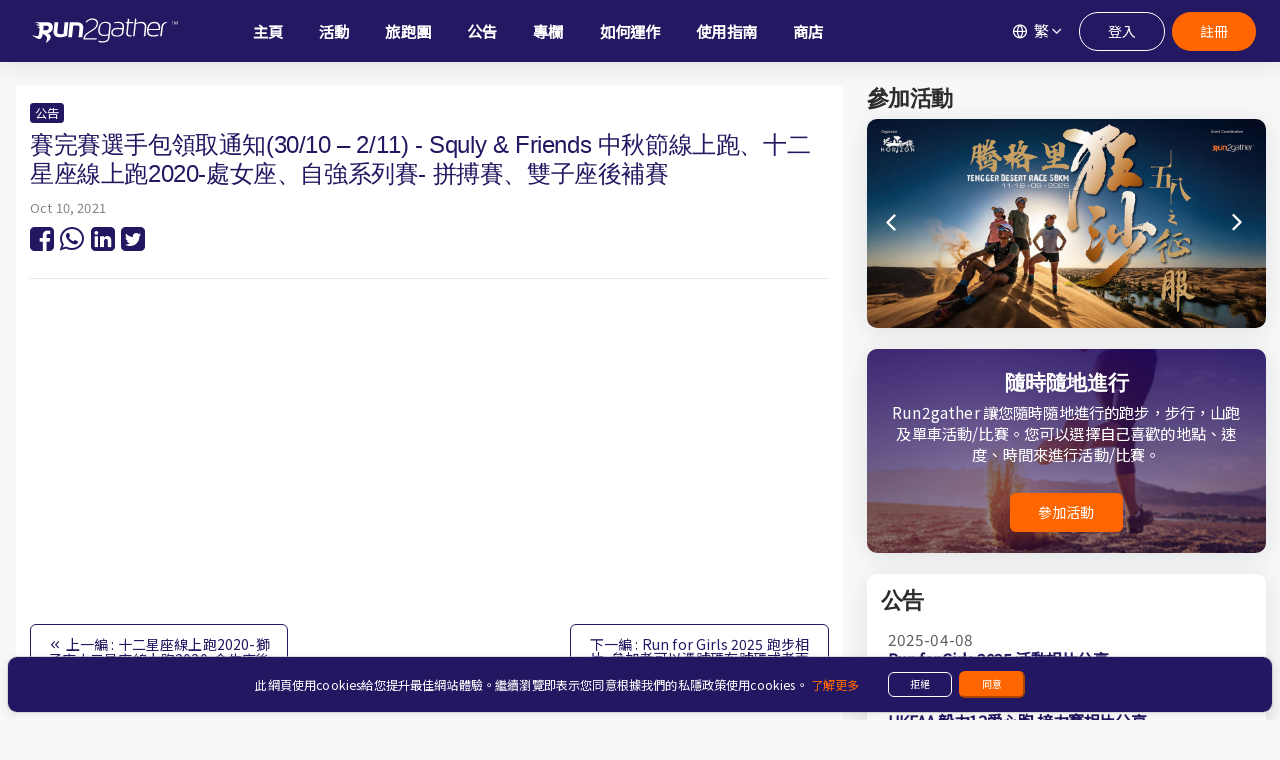

--- FILE ---
content_type: text/html; charset=UTF-8
request_url: https://run2gather.com/%E8%B3%BD%E5%AE%8C%E8%B3%BD%E9%81%B8%E6%89%8B%E5%8C%85%E9%A0%98%E5%8F%96%E9%80%9A%E7%9F%A53010-%E2%80%93-211-squly-friends-%E4%B8%AD%E7%A7%8B%E7%AF%80%E7%B7%9A%E4%B8%8A%E8%B7%91%E3%80%81
body_size: 11791
content:
<!DOCTYPE html>
<html class="loading" lang="zh-hant" data-textdirection="ltr">
<!-- BEGIN: Head-->

<head>
    <meta http-equiv="Content-Type" content="text/html; charset=UTF-8">
    <meta http-equiv="X-UA-Compatible" content="IE=edge">
    <meta name="viewport" content="width=device-width, initial-scale=1.0, user-scalable=0, minimal-ui">

        	<title>賽完賽選手包領取通知(30/10 – 2/11) - Squly &amp; Friends 中秋節線上跑、十二星座線上跑2020-處女座、自強系列賽- 拼搏賽、雙子座後補賽 - Run2gather - 2gather, we run further! 線上跑, 隨時隨地進行的跑步賽事</title>
			<link rel="canonical" href="https://www.run2gather.com/%e8%b3%bd%e5%ae%8c%e8%b3%bd%e9%81%b8%e6%89%8b%e5%8c%85%e9%a0%98%e5%8f%96%e9%80%9a%e7%9f%a53010-%e2%80%93-211-squly-friends-%e4%b8%ad%e7%a7%8b%e7%af%80%e7%b7%9a%e4%b8%8a%e8%b7%91%e3%80%81">
			<meta name="description" content="Run2gather 線上跑 - 十二星座線上跑2020-處女座十二星座線上跑2020-雙子座後補賽Squly &amp; Friends 中秋節線上跑自強系列賽- 拼搏賽">
			<meta property="og:locale" content="zh_TW">
			<meta property="og:type" content="website">
			<meta property="og:title" content="Run2gather - 十二星座線上跑2020-處女座十二星座線上跑2020-雙子座後補賽Squly &amp; Friends 中秋節線上跑自強系列賽- 拼搏賽">
			<meta property="og:description" content="十二星座線上跑2020-處女座十二星座線上跑2020-雙子座後補賽Squly &amp; Friends 中秋節線上跑自強系列賽- 拼搏賽">
			<meta property="og:url" content="https://www.run2gather.com/%e8%b3%bd%e5%ae%8c%e8%b3%bd%e9%81%b8%e6%89%8b%e5%8c%85%e9%a0%98%e5%8f%96%e9%80%9a%e7%9f%a53010-%e2%80%93-211-squly-friends-%e4%b8%ad%e7%a7%8b%e7%af%80%e7%b7%9a%e4%b8%8a%e8%b7%91%e3%80%81">
			<meta property="og:site_name" content="Run2Gather 線上跑">
			<meta name="twitter:card" content="https://run2gather.com/app-assets/images/ico/apple-icon-120.png">
			<meta name="twitter:description" content="十二星座線上跑2020-處女座十二星座線上跑2020-雙子座後補賽Squly &amp; Friends 中秋節線上跑自強系列賽- 拼搏賽">
			<meta name="twitter:title" content="Run2gather - 十二星座線上跑2020-處女座十二星座線上跑2020-雙子座後補賽Squly &amp; Friends 中秋節線上跑自強系列賽- 拼搏賽">
		
    <!--[if lt IE 9]><script>document.createElement('');</script><![endif]-->
    <link rel="alternate" hreflang="zh-hant" href="https://www.run2gather.com/%e8%b3%bd%e5%ae%8c%e8%b3%bd%e9%81%b8%e6%89%8b%e5%8c%85%e9%a0%98%e5%8f%96%e9%80%9a%e7%9f%a53010-%e2%80%93-211-squly-friends-%e4%b8%ad%e7%a7%8b%e7%af%80%e7%b7%9a%e4%b8%8a%e8%b7%91%e3%80%81">
    <link rel="alternate" hreflang="en" href="https://www.run2gather.com/%e8%b3%bd%e5%ae%8c%e8%b3%bd%e9%81%b8%e6%89%8b%e5%8c%85%e9%a0%98%e5%8f%96%e9%80%9a%e7%9f%a53010-%e2%80%93-211-squly-friends-%e4%b8%ad%e7%a7%8b%e7%af%80%e7%b7%9a%e4%b8%8a%e8%b7%91%e3%80%81?lang=en">

    <!-- Global site tag (gtag.js) - Google Analytics -->
<script async src="https://www.googletagmanager.com/gtag/js?id=UA-85556821-12"></script>
<script>
  window.dataLayer = window.dataLayer || [];
  function gtag(){dataLayer.push(arguments);}
  gtag('js', new Date());
  gtag('config', 'UA-85556821-12');
</script>


<!-- Google tag (gtag.js) -->
<script async src="https://www.googletagmanager.com/gtag/js?id=G-QFNLYYV4PW"></script>
<script>
  window.dataLayer = window.dataLayer || [];
  function gtag(){dataLayer.push(arguments);}
  gtag('js', new Date());
  gtag('config', 'G-QFNLYYV4PW');
</script>

<link rel="apple-touch-icon" href="https://run2gather.com/app-assets/images/ico/apple-icon-120.png">
<link rel="shortcut icon" type="image/x-icon" href="https://run2gather.com/app-assets/images/ico/favicon.ico">
<link href="https://fonts.googleapis.com/css?family=Montserrat:300,400,500,600" rel="stylesheet">

<!-- BEGIN: Vendor CSS-->
<link rel="stylesheet" type="text/css" href="https://run2gather.com/app-assets/vendors/css/vendors.min.css?20210927">
<!-- END: Vendor CSS-->

<!-- BEGIN: Theme CSS-->
<link rel="stylesheet" type="text/css" href="https://run2gather.com/app-assets/css/bootstrap.css?20210927">
<link rel="stylesheet" type="text/css" href="https://run2gather.com/app-assets/css/bootstrap-extended.css?20210927">
<link rel="stylesheet" type="text/css" href="https://run2gather.com/app-assets/css/colors.css">
<link rel="stylesheet" type="text/css" href="https://run2gather.com/app-assets/css/components.css">
<link rel="stylesheet" type="text/css" href="https://run2gather.com/app-assets/css/themes/dark-layout.css">
<link rel="stylesheet" type="text/css" href="https://run2gather.com/app-assets/css/themes/semi-dark-layout.css">

<!-- BEGIN: Page CSS-->
<link rel="stylesheet" type="text/css" href="https://run2gather.com/app-assets/css/core/menu/menu-types/horizontal-menu.css">
<link rel="stylesheet" type="text/css" href="https://run2gather.com/app-assets/css/core/colors/palette-gradient.css">
<link rel="stylesheet" type="text/css" href="https://run2gather.com/app-assets/css/pages/data-list-view.css">
<!-- END: Page CSS-->


    <link rel="stylesheet" type="text/css" href="https://run2gather.com/app-assets/vendors/css/extensions/swiper.min.css">
    <link rel="stylesheet" type="text/css" href="https://run2gather.com/app-assets/css/plugins/extensions/swiper.css">
		<link rel="stylesheet" type="text/css" href="https://run2gather.com/assets/css/style.css?20251218">


<script async src="https://pagead2.googlesyndication.com/pagead/js/adsbygoogle.js?client=ca-pub-5101015520181515" crossorigin="anonymous"></script>
</head>
<!-- END: Head-->

<!-- BEGIN: Body-->

<body class="home horizontal-layout horizontal-menu content-detached-left-sidebar ecommerce-application navbar-floating footer-static bg-grey-2" data-open="hover" data-menu="horizontal-menu" data-col="content-detached-left-sidebar">
    <div id="fb-root"></div>
    <script async defer crossorigin="anonymous" src="https://connect.facebook.net/zh_HK/sdk.js#xfbml=1&version=v12.0&appId=1625277784195026&autoLogAppEvents=1" nonce="deAvHdRx"></script>

<!-- destop menu -->
<!-- BEGIN: Header-->
<nav class="header-navbar navbar-expand-lg navbar navbar-with-menu navbar-fixed navbar-shadow navbar-brand-center">
	<div class="navbar-wrapper">
			<div class="navbar-container content">
					<div class="navbar-collapse" id="navbar-mobile">
							<div class="mr-auto float-left bookmark-wrapper d-flex align-items-center">
									<ul class="nav navbar-nav">
											<li class="nav-item mobile-menu d-lg-none mr-auto"><a class="nav-link nav-menu-main menu-toggle hidden-xs" href="#"><i class="ficon feather icon-menu"></i></a></li>
									</ul>

									<ul class="nav navbar-nav flex-row">
											<li class="nav-item">
													<a class="navbar-brand" href="https://run2gather.com">
															<div class="brand-logo"></div>
													</a>
											</li>
									</ul>


									<ul class="main-navbar">
											<li class="nav-item  d-none d-lg-block"><a class="nav-link" href="https://run2gather.com"><span data-i18n="Home">主頁</span></a></li>

											<li class="nav-item d-none d-lg-block"><a class="nav-link" href="https://run2gather.com/events"><span data-i18n="Events">活動</span></a></li>

											<li class="nav-item d-none d-lg-block"><a class="nav-link" href="https://run2gather.com/trips"><span data-i18n="Challenge Tours">旅跑團</span></a></li>

											<li class="nav-item d-none d-lg-block"><a class="nav-link" href="https://run2gather.com/category/%E5%85%AC%E5%91%8A"><span data-i18n="Blog">公告</span></a></li>

											<li class="nav-item d-none d-lg-block"><a class="nav-link" href="https://run2gather.com/category/%E5%B0%88%E6%AC%84"><span data-i18n="Blog">專欄</span></a></li>

											<li class="nav-item d-none d-lg-block"><a class="nav-link" href="https://run2gather.com/how-it-works"><span data-i18n="How it works">如何運作</span></a></li>

											<li class="nav-item d-none d-lg-block"><a class="nav-link" href="https://run2gather.com/guide"><span data-i18n="Guide">使用指南</span></a></li>

											<li class="nav-item d-none d-lg-block"><a class="nav-link" href="https://shop.run2gather.com/"><span data-i18n="eShop">商店</span></a></li>

											<!--li class="nav-item d-none d-lg-block"><a class="nav-link" href="https://run2gather.com/contact-us"><span data-i18n="Contact Us">聯絡我們</span></a></li-->
									</ul>
							</div>

							<ul class="nav navbar-nav float-right">

									<li class="dropdown dropdown-language nav-item">
																					<a class="dropdown-toggle nav-link" id="dropdown-flag" href="#" data-toggle="dropdown" aria-haspopup="true" aria-expanded="false"><i class="feather icon-globe"></i><span class="text">繁</span><i class="feather icon-chevron-down"></i></a>
										
										<div class="dropdown-menu" aria-labelledby="dropdown-flag">
											<a class="dropdown-item" href="https://run2gather.com/system/setLang/en" data-language="en"> English</a>
											<a class="dropdown-item" href="https://run2gather.com/system/setLang/tc" data-language="zh-hant"> 繁體</a>
										</div>
									</li>

																			<li class="nav-item m-auto">
                    	<a id="login_btn" class="btn btn-outline-white round mr-50 waves-effect waves-light " href="https://run2gather.com/login">登入</a>
                   	</li>
					   <li class="nav-item m-auto">
                    	<a id="signup_btn" class="btn btn-primary round mr-50 waves-effect waves-light " href="https://run2gather.com/register">註冊</a>
                   	</li>
									

							</ul>
					</div>
			</div>
	</div>
</nav>
<!-- END: Header-->

<!-- mobile menu-->
   <!-- BEGIN: Main Menu-->
    <div class="horizontal-menu-wrapper">
        <div class="header-navbar navbar-expand-sm navbar navbar-horizontal floating-nav navbar-light navbar-without-dd-arrow navbar-shadow menu-border" role="navigation" data-menu="menu-wrapper">
            <div class="navbar-header">
                <ul class="nav navbar-nav flex-row">

                    <li class="nav-item nav-toggle mr-2"><a class="nav-link modern-nav-toggle pr-0" data-toggle="collapse">
											<i class="feather icon-x d-block d-xl-none font-medium-4 primary toggle-icon"></i>
											<i class="toggle-icon feather icon-disc font-medium-4 d-none d-xl-block collapse-toggle-icon primary" data-ticon="icon-disc"></i></a></li>

                    <li class="nav-item mr-auto">
                        <a class="navbar-brand" href="html/ltr/horizontal-menu-template/index.html">
                            <div class="brand-logo"></div>
                            <h2 class="brand-text mb-0">Run2gather</h2>
                        </a>
                    </li>
                </ul>
            </div>

            <!-- Horizontal mobile menu content-->
            <div class="navbar-container main-menu-content d-lg-none" data-menu="menu-container">
                <!-- include includes/mixins-->
                <ul class="nav navbar-nav" id="main-menu-navigation" data-menu="menu-navigation">
											<li class="nav-item"><a class="nav-link" href="https://run2gather.com"><span data-i18n="Home">主頁</span></a></li>

											<li class="nav-item"><a class="nav-link" href="https://run2gather.com/events"><span data-i18n="Events">活動</span></a></li>


                                            <li class="nav-item"><a class="nav-link" href="https://run2gather.com/trips"><span data-i18n="Events">旅跑團</span></a></li>


											<li class="nav-item"><a class="nav-link" href="https://run2gather.com/category/%E5%85%AC%E5%91%8A"><span data-i18n="Blog">公告</span></a></li>

											<li class="nav-item"><a class="nav-link" href="https://run2gather.com/category/%E5%B0%88%E6%AC%84"><span data-i18n="Blog">專欄</span></a></li>

                      <li class="nav-item"><a class="nav-link" href="https://run2gather.com/how-it-works"><span data-i18n="How it works">如何運作</span></a></li>

                      <li class="nav-item"><a class="nav-link" href="https://run2gather.com/guide"><span data-i18n="Guide">使用指南</span></a></li>

                      <li class="nav-item"><a class="nav-link" href="https://shop.run2gather.com/"><span data-i18n="eShop">商店</span></a></li>

                      <li class="nav-item"><a class="nav-link" href="https://run2gather.com/contact-us"><span data-i18n="Contact Us">聯絡我們</span></a></li>

                </ul>

                                <div class="d-block w-100 mt-1 text-center">
                      <a id="signup_btn" class="btn btn-primary round mr-50 waves-effect waves-light " href="https://run2gather.com/register">註冊</a>
</div>
                                  </div>

        </div>
    </div>
    <!-- END: Main Menu-->






<!-- content -->


    <div class="container">

        <div class="row">
            <div id="left-col" class="col-12 col-lg-8 pt-0 mb-2 pl-1 pr-1 pb-1 m-top-8">

                <section id="post_top">
                    <div class="row mb-1 bg-white">
                                                <div class="col-12 p-1">

														                            	<a href="https://run2gather.com/category/%E5%85%AC%E5%91%8A" class="badge badge-dark mb-50">公告</a>
														
                            <h2><a class="text-dark" href="https://run2gather.com/%e8%b3%bd%e5%ae%8c%e8%b3%bd%e9%81%b8%e6%89%8b%e5%8c%85%e9%a0%98%e5%8f%96%e9%80%9a%e7%9f%a53010-%e2%80%93-211-squly-friends-%e4%b8%ad%e7%a7%8b%e7%af%80%e7%b7%9a%e4%b8%8a%e8%b7%91%e3%80%81">
														  																賽完賽選手包領取通知(30/10 – 2/11) - Squly &amp; Friends 中秋節線上跑、十二星座線上跑2020-處女座、自強系列賽- 拼搏賽、雙子座後補賽
																													</a></h2>

														<div class="media">
																<div class="media-body">
																		<small class="text-muted">Oct 10, 2021</small>
																</div>
														</div>

                            <div class="font-large-1 mb-2">
															<div class="mt-auto p-0" style="width:100%;">
																<div class="font-large-1" style="display:inline;">
																				<a href="https://www.facebook.com/sharer.php?u=https://www.run2gather.com/%e8%b3%bd%e5%ae%8c%e8%b3%bd%e9%81%b8%e6%89%8b%e5%8c%85%e9%a0%98%e5%8f%96%e9%80%9a%e7%9f%a53010-%e2%80%93-211-squly-friends-%e4%b8%ad%e7%a7%8b%e7%af%80%e7%b7%9a%e4%b8%8a%e8%b7%91%e3%80%81"
																						class="text-dark social-share facebook"
																						target="Socialshare"><i
																								class="fa fa-facebook-square"></i></a>
																				<a href="https://wa.me/?text=https://www.run2gather.com/%e8%b3%bd%e5%ae%8c%e8%b3%bd%e9%81%b8%e6%89%8b%e5%8c%85%e9%a0%98%e5%8f%96%e9%80%9a%e7%9f%a53010-%e2%80%93-211-squly-friends-%e4%b8%ad%e7%a7%8b%e7%af%80%e7%b7%9a%e4%b8%8a%e8%b7%91%e3%80%81"
																						class="social-share whatsapp text-dark"
																						target="Socialshare"><i class="fa fa-whatsapp"></i></a>
																				<a href="https://www.linkedin.com/shareArticle?mini=true&amp;url=https://www.run2gather.com/%e8%b3%bd%e5%ae%8c%e8%b3%bd%e9%81%b8%e6%89%8b%e5%8c%85%e9%a0%98%e5%8f%96%e9%80%9a%e7%9f%a53010-%e2%80%93-211-squly-friends-%e4%b8%ad%e7%a7%8b%e7%af%80%e7%b7%9a%e4%b8%8a%e8%b7%91%e3%80%81"
																						class="text-dark social-share linkedin"
																						target="Socialshare"><i
																								class=" fa fa-linkedin-square"></i></a>
																				<a href="https://twitter.com/intent/tweet?url=https://www.run2gather.com/%e8%b3%bd%e5%ae%8c%e8%b3%bd%e9%81%b8%e6%89%8b%e5%8c%85%e9%a0%98%e5%8f%96%e9%80%9a%e7%9f%a53010-%e2%80%93-211-squly-friends-%e4%b8%ad%e7%a7%8b%e7%af%80%e7%b7%9a%e4%b8%8a%e8%b7%91%e3%80%81"
																						class="text-dark social-share twitter"
																						target="Socialshare"><i
																								class="fa fa-twitter-square"></i></a>
																</div>
															</div>
														</div>
		                                            
														<hr class="my-2" />


														<BR>
														<!-- r2-horizontal -->
<ins class="adsbygoogle"
     style="display:block"
     data-ad-client="ca-pub-5101015520181515"
     data-ad-slot="1111815855"
     data-ad-format="auto"
     data-full-width-responsive="true"></ins>
<script>
     (adsbygoogle = window.adsbygoogle || []).push({});
</script>
														<BR>

														<section id="post_nav" class="mb-2">
															<div class="row">
																																	<div class="col-6 col-md-4 text-left">
																		<a href="https://run2gather.com/%e8%b3%bd%e5%ae%8c%e8%b3%bd%e9%81%b8%e6%89%8b%e5%8c%85%e9%a0%98%e5%8f%96%e9%80%9a%e7%9f%a5810-%e2%80%93-1110" class="btn pl-1 pr-1 btn-outline-dark"><i class="feather icon-chevrons-left"></i>
																			上一編 : 十二星座線上跑2020-獅子座十二星座線上跑2020-金牛座後補賽上海商業．博愛全民 Free Ri...
																		</a>
																	</div>
																																																	<div class="col-6 col-md-4 offset-md-4 text-right">
																		<a href="https://run2gather.com/run-for-girls-2025-%e6%b4%bb%e5%8b%95%e7%9b%b8%e7%89%87%e5%88%86%e4%ba%ab" class="btn pl-1 pr-1  btn-outline-dark">
																			下一編 : Run for Girls 2025 跑步相片, 參加者可以憑號碼布號碼或者面容偵測去找尋相片。...<i class="feather icon-chevrons-right"></i>
																		</a>
																	</div>
																															</div>
														</section>




                            <div class="post-content font-medium-1">

															<!-- blog middle 2 -->
<ins class="adsbygoogle"
     style="display:block; text-align:center;"
     data-ad-layout="in-article"
     data-ad-format="fluid"
     data-ad-client="ca-pub-5101015520181515"
     data-ad-slot="4182509043"></ins>
<script>
     (adsbygoogle = window.adsbygoogle || []).push({});
</script>
 
															<BR>

																															以下活動的完賽選手包將可領取<br>

<br>

十二星座線上跑2020-處女座<br>
十二星座線上跑2020-雙子座後補賽<br>
Squly &amp; Friends 中秋節線上跑<br>
自強系列賽- 拼搏賽<br>

選擇在九龍灣R2辦事處自取的參加者可分別於30/10 – 2/11期間領取。澳門自取的參加者可於 30/10 – 2/11領取。領取時請出示電郵及電話號碼尾四個數字作核實。如閣下需朋友代領，請將所需資料傳給對方，並前往領取，敬希留意。<br>
<br>
選擇送貨的,我們將準備3/9起分批寄出。如欲更改收件地址，請提供 閣下於 Run2gather 登記的電郵地址，及需改派的順豐地點至下列R2的電郵地址： project@run2gather.com 或 whatsapp至90152140 (我們將盡量安排，但不能保證一定能夠安排得到。）<br>
<br>
香港新領取地址(Run2gather地址):<br>
九龍灣宏開道15號九龍灣工業中心906室<br>
<br>
香港領取時間:<br>
30/10 – 2/11 中午12點-下午7點<br>
<br>
香港Google Map︰<br>
<a href="https://goo.gl/maps/yU6j2oXjURgrDjTLA" target="_blank" rel="noopener">https://goo.gl/maps/yU6j2oXjURgrDjTLA</a><br>
<br>
澳門領取地址:<br>
ReGain Store – 澳門俾利喇街俾利喇廣場二樓2J-1鋪<br>
<br>
澳門領取時間:<br>
30/10 – 2/11 中午12時-下午7時<br>
<br>

另外，為答謝你們的支持，凡R2會員於香港Run2gather地址領取獎牌時購買指定商品將可獲75折優惠，更可以特惠價HK$60 為其他賽事的獎牌刻名（服務細則以Run2gather條款為準。）<br>
<br>
未能領取獎牌︰<br>
參賽者選擇自取獎牌者，如未能到取者，須於領取獎牌限期屆滿的兩星期內，發電郵至下列電郵地址 project@run2gather.com 通知R2, 閣下的 獎牌速遞<br>
<br>
取件地點： （順便 智能櫃/ 順豐站 的代碼）（參賽者需自行負責相關的郵遞費用。）<br>
<br>
任何賽事完成者，如沒有領取獎牌 或 屆滿的兩星期內通知 R2 更新的寄件安排, 即會當作放棄獎牌。R2有權處理該些被視作放棄的獎牌而不作任何賠償、退款或重新發還獎牌。<br>
															
                            </div>


														

														<hr class="my-2" />

														<!-- blog middle -->
<ins class="adsbygoogle" style="display: block; text-align: center;" data-ad-layout="in-article" data-ad-format="fluid" data-ad-client="ca-pub-5101015520181515" data-ad-slot="7988208062"></ins>
<script>
     (adsbygoogle = window.adsbygoogle || []).push({});
</script>
														<BR>
	
																                        	<a href="https://run2gather.com/category/%E5%85%AC%E5%91%8A" class="badge badge-dark mb-50">公告</a>
														


														<div class="font-large-1 mb-2">
															<div class="mt-auto p-0" style="width:100%;">
																<div class="font-large-1" style="display:inline;">
																				<a href="https://www.facebook.com/sharer.php?u=https://www.run2gather.com/%e8%b3%bd%e5%ae%8c%e8%b3%bd%e9%81%b8%e6%89%8b%e5%8c%85%e9%a0%98%e5%8f%96%e9%80%9a%e7%9f%a53010-%e2%80%93-211-squly-friends-%e4%b8%ad%e7%a7%8b%e7%af%80%e7%b7%9a%e4%b8%8a%e8%b7%91%e3%80%81"
																						class="text-dark social-share facebook"
																						target="Socialshare"><i
																								class="fa fa-facebook-square"></i></a>
																				<a href="https://wa.me/?text=https://www.run2gather.com/%e8%b3%bd%e5%ae%8c%e8%b3%bd%e9%81%b8%e6%89%8b%e5%8c%85%e9%a0%98%e5%8f%96%e9%80%9a%e7%9f%a53010-%e2%80%93-211-squly-friends-%e4%b8%ad%e7%a7%8b%e7%af%80%e7%b7%9a%e4%b8%8a%e8%b7%91%e3%80%81"
																						class="social-share whatsapp text-dark"
																						target="Socialshare"><i class="fa fa-whatsapp"></i></a>
																				<a href="https://www.linkedin.com/shareArticle?mini=true&amp;url=https://www.run2gather.com/%e8%b3%bd%e5%ae%8c%e8%b3%bd%e9%81%b8%e6%89%8b%e5%8c%85%e9%a0%98%e5%8f%96%e9%80%9a%e7%9f%a53010-%e2%80%93-211-squly-friends-%e4%b8%ad%e7%a7%8b%e7%af%80%e7%b7%9a%e4%b8%8a%e8%b7%91%e3%80%81"
																						class="text-dark social-share linkedin"
																						target="Socialshare"><i
																								class=" fa fa-linkedin-square"></i></a>
																				<a href="https://twitter.com/intent/tweet?url=https://www.run2gather.com/%e8%b3%bd%e5%ae%8c%e8%b3%bd%e9%81%b8%e6%89%8b%e5%8c%85%e9%a0%98%e5%8f%96%e9%80%9a%e7%9f%a53010-%e2%80%93-211-squly-friends-%e4%b8%ad%e7%a7%8b%e7%af%80%e7%b7%9a%e4%b8%8a%e8%b7%91%e3%80%81"
																						class="text-dark social-share twitter"
																						target="Socialshare"><i
																								class="fa fa-twitter-square"></i></a>

																</div>
															</div>
														</div>

                                                       




														<div class="fb-like" data-href="https://www.facebook.com/run2gather" data-width="" data-layout="button_count" data-action="like" data-size="large" data-share="true"></div>

                            <div class="mb-2 mt-2">關於作者 :  Run2gather</div>

														<div class="media-body"><i class="fa fa-eye" aria-hidden="true"> 2769</i></div>

                        </div>
                    </div>
                </section>

								<BR>
								<!-- r2-horizontal -->
<ins class="adsbygoogle"
     style="display:block"
     data-ad-client="ca-pub-5101015520181515"
     data-ad-slot="1111815855"
     data-ad-format="auto"
     data-full-width-responsive="true"></ins>
<script>
     (adsbygoogle = window.adsbygoogle || []).push({});
</script>
								<BR>

                <section id="post_nav" class="mb-2">
									<div class="row">
																					<div class="col-6 col-md-4 text-left">
												<a href="https://run2gather.com/%e8%b3%bd%e5%ae%8c%e8%b3%bd%e9%81%b8%e6%89%8b%e5%8c%85%e9%a0%98%e5%8f%96%e9%80%9a%e7%9f%a5810-%e2%80%93-1110" class="btn pl-1 pr-1 btn-outline-dark"><i class="feather icon-chevrons-left"></i>
													上一編 : 十二星座線上跑2020-獅子座十二星座線上跑2020-金牛座後補賽上海商業．博愛全民 Free Ri...
												</a>
											</div>
																															<div class="col-6 col-md-4 offset-md-4 text-right">
												<a href="https://run2gather.com/run-for-girls-2025-%e6%b4%bb%e5%8b%95%e7%9b%b8%e7%89%87%e5%88%86%e4%ba%ab" class="btn pl-1 pr-1  btn-outline-dark">
													下一編 : Run for Girls 2025 跑步相片, 參加者可以憑號碼布號碼或者面容偵測去找尋相片。...<i class="feather icon-chevrons-right"></i>
												</a>
											</div>
																			</div>
                </section>



                <section id="related_post">
                    <h1>相關文章</h1>
                    <div class="row">

											                        <div class="col-6 col-md-4 post-box p-0">
                            <div class="item-body m-50 bg-white">
                                                                <a href="https://run2gather.com/dark-run-%e5%be%97%e7%8d%8e%e8%80%85%e5%90%8d%e5%96%ae%e5%85%ac%e5%b8%83">
                                    <div class="d-block img-fluid w-100 post-thumbnail-s" style="background:url('https://www.run2gather.com/app-assets/uploads/2023/12/1702543273.jpg') center center; background-size:cover;"></div>
                                </a>
                                                                <div class="item-content p-1">
                                    <a href="https://run2gather.com/category/%E5%85%AC%E5%91%8A" class="badge badge-dark badge-md mb-1">公告</a>
                                    <h5><a class="text-dark" href="https://run2gather.com/dark-run-%e5%be%97%e7%8d%8e%e8%80%85%e5%90%8d%e5%96%ae%e5%85%ac%e5%b8%83">Dark Run 得獎者名單公布</a></h5>
                                    <small class="d-block mb-1 text-dark">2023-12-14</small>

                                    <p class="post-excerpt-2 font-medium-1">
																			 經過了四十天的努力，得獎者名單終於出爐。
                                    </p>
                                </div>


                            </div>
                        </div>
											                        <div class="col-6 col-md-4 post-box p-0">
                            <div class="item-body m-50 bg-white">
                                                                <div class="item-content p-1">
                                    <a href="https://run2gather.com/category/%E5%85%AC%E5%91%8A" class="badge badge-dark badge-md mb-1">公告</a>
                                    <h5><a class="text-dark" href="https://run2gather.com/%e6%8c%91%e6%88%b0%e5%8b%9d%e5%88%a9%e7%b7%9a%e4%b8%8a%e8%b7%912019%e5%ae%8c%e8%b3%bd%e9%81%b8%e6%89%8b%e5%8c%85%e9%a0%98%e5%8f%96%e9%80%9a%e7%9f%a5">挑戰勝利線上跑2019完賽選手包領取通知</a></h5>
                                    <small class="d-block mb-1 text-dark">2019-11-24</small>

                                    <p class="post-excerpt-2 font-medium-1">
																			 選擇在九龍灣R2辦事處自取的參加者可分別於28/11 – 1/12期間領取。澳門自取的參加者可於 28/11 – 1/12 領取。領取時請出示電郵及電話號碼尾四個數字作核實。如閣下需朋友代領，請將所需資料傳給對方，並前往領取，敬希留意。

                                    </p>
                                </div>


                            </div>
                        </div>
											                        <div class="col-6 col-md-4 post-box p-0">
                            <div class="item-body m-50 bg-white">
                                                                <div class="item-content p-1">
                                    <a href="https://run2gather.com/category/%E5%85%AC%E5%91%8A" class="badge badge-dark badge-md mb-1">公告</a>
                                    <h5><a class="text-dark" href="https://run2gather.com/%e3%80%8cdustykid-online-run-2019%e3%80%8d%e5%a5%ac%e7%89%8c%e5%8f%8a-%e5%ae%8c%e8%b3%bd%e9%81%b8%e6%89%8b%e5%8c%85%e9%a0%98%e5%8f%96%e9%80%9a%e7%9f%a5">「Dustykid Online Run 2019」奬牌及 完賽選手包領取通知</a></h5>
                                    <small class="d-block mb-1 text-dark">2019-04-25</small>

                                    <p class="post-excerpt-2 font-medium-1">
																			 Dustykid Online Run 2019 奬牌及完賽選手包經已包裝完成，準備下星期付運抵港。奬牌會於5月1號起分批寄出。選擇在九龍灣自取的參加者可於1/5-5/5領取。領取時請出示電郵及電話號碼尾四個數字作核實。如閣下需朋友代領，請將所需資料傳給對方，並前往領取，敬希留意。
                                    </p>
                                </div>


                            </div>
                        </div>
											                        <div class="col-6 col-md-4 post-box p-0">
                            <div class="item-body m-50 bg-white">
                                                                <div class="item-content p-1">
                                    <a href="https://run2gather.com/category/%E5%85%AC%E5%91%8A" class="badge badge-dark badge-md mb-1">公告</a>
                                    <h5><a class="text-dark" href="https://run2gather.com/ultron-kl-city-virtual-run-2019-10km5km%e5%ae%8c%e8%b3%bd%e9%81%b8%e6%89%8b%e5%8c%85%e9%a0%98%e5%8f%96%e9%80%9a%e7%9f%a5">ULTRON KL CITY VIRTUAL RUN 2019 - 10KM/5KM完賽選手包領取通知</a></h5>
                                    <small class="d-block mb-1 text-dark">2019-11-04</small>

                                    <p class="post-excerpt-2 font-medium-1">
																			 選擇在九龍灣R2辦事處自取的參加者可分別於7/11 -11/11期間領取。澳門自取的參加者可於 7/11 -17/11 領取。馬來西亞自取的參加者可於 11/11 -17/11 領取。領取時請出示電郵及電話號碼尾四個數字作核實。如閣下需朋友代領，請將所需資料傳給對方，並前往領取，敬希留意。
                                    </p>
                                </div>


                            </div>
                        </div>
											                        <div class="col-6 col-md-4 post-box p-0">
                            <div class="item-body m-50 bg-white">
                                                                <div class="item-content p-1">
                                    <a href="https://run2gather.com/category/%E5%85%AC%E5%91%8A" class="badge badge-dark badge-md mb-1">公告</a>
                                    <h5><a class="text-dark" href="https://run2gather.com/%e8%87%aa%e5%bc%b7%e7%b3%bb%e5%88%97%e8%b3%bd-%e7%aa%81%e7%a0%b4%e8%b3%bd2020%e5%ae%8c%e8%b3%bd%e9%81%b8%e6%89%8b%e5%8c%85%e9%a0%98%e5%8f%96%e9%80%9a%e7%9f%a5">自強系列賽- 突破賽2020完賽選手包領取通知</a></h5>
                                    <small class="d-block mb-1 text-dark">2020-06-08</small>

                                    <p class="post-excerpt-2 font-medium-1">
																			 選擇在九龍灣R2辦事處自取的參加者可分別於25/6 - 28/6期間領取。澳門自取的參加者可於 25/6 - 28/6領取。領取時請出示電郵及電話號碼尾四個數字作核實。如閣下需朋友代領，請將所需資料傳給對方，並前往領取，敬希留意。
                                    </p>
                                </div>


                            </div>
                        </div>
											                        <div class="col-6 col-md-4 post-box p-0">
                            <div class="item-body m-50 bg-white">
                                                                <div class="item-content p-1">
                                    <a href="https://run2gather.com/category/%E5%85%AC%E5%91%8A" class="badge badge-dark badge-md mb-1">公告</a>
                                    <h5><a class="text-dark" href="https://run2gather.com/happiplayground-run-%e7%b7%9a%e4%b8%8a%e8%b7%91-2019-6%e6%9c%88-%e8%a6%aa%e5%ad%90%e8%b3%bd-%e5%8f%8a%e5%80%8b%e4%ba%ba%e8%b3%bd%e5%ae%8c%e8%b3%bd%e9%81%b8%e6%89%8b%e5%8c%85%e9%a0%98%e5%8f%96">Happiplayground Run 線上跑 2019 (6月)- 親子賽 及個人賽完賽選手包領取通知</a></h5>
                                    <small class="d-block mb-1 text-dark">2019-06-23</small>

                                    <p class="post-excerpt-2 font-medium-1">
																			 選擇在九龍灣R2辦事處自取或澳門自取的參加者可於 27/6 - 30/6 領取。領取時請出示電郵及電話號碼尾四個數字作核實。如閣下需朋友代領，請將所需資料傳給對方，並前往領取，敬希留意。
                                    </p>
                                </div>


                            </div>
                        </div>
											                    </div>


<script async src="https://pagead2.googlesyndication.com/pagead/js/adsbygoogle.js?client=ca-pub-5101015520181515"
     crossorigin="anonymous"></script>
<ins class="adsbygoogle"
     style="display:block"
     data-ad-format="autorelaxed"
     data-ad-client="ca-pub-5101015520181515"
     data-ad-slot="8937749840"></ins>
<script>
     (adsbygoogle = window.adsbygoogle || []).push({});
</script>

                </section>

            </div>

            <!-- end left-col -->



<!-- right col -->
            <div id="right-col" class="col-12 col-lg-4 m-top-8">


                <!--參加活動-->
                <div id="event-slider">
                    <h1 class="text-bold-700">參加活動</h1>
                    <div class="swiper-container mySwiper rounded-2 swiper-container-initialized swiper-container-horizontal swiper-container-pointer-events box-shadow-1">
                        <div class="swiper-wrapper ">
                                                      <div class="swiper-slide rounded-2 swiper-shadow ">
                                <a href="https://run2gather.com/new-events/2026%e5%8f%b0%e5%8c%97%e9%95%b7%e6%a6%ae%e8%88%aa%e7%a9%ba%e9%a6%ac%e6%8b%89%e6%9d%be"><img class="img-fluid " src="https://www.run2gather.com/app-assets/uploads/2026/01/1768375361.png"></a>
                            </div>
                                                      <div class="swiper-slide rounded-2 swiper-shadow ">
                                <a href="https://run2gather.com/new-events/%e9%a8%b0%e6%a0%bc%e9%87%8c%e7%8b%82%e6%b2%99%e4%ba%94%e5%85%ab%e6%b2%99%e6%bc%a0%e8%b6%8a%e9%87%8e%e8%b7%91%e6%af%94%e8%b3%bd2026"><img class="img-fluid " src="https://www.run2gather.com/app-assets/uploads/2025/12/1766072745.jpeg"></a>
                            </div>
                                                      <div class="swiper-slide rounded-2 swiper-shadow ">
                                <a href="https://run2gather.com/new-events/%e9%a8%b0%e6%a0%bc%e9%87%8c%e7%8b%82%e6%b2%99%e4%ba%94%e5%85%ab%e6%b2%99%e6%bc%a0%e8%b6%8a%e9%87%8e%e8%b7%91%e6%af%94%e8%b3%bd2026-%e5%80%8b%e4%ba%ba"><img class="img-fluid " src="https://www.run2gather.com/app-assets/uploads/2025/12/1766052699.jpeg"></a>
                            </div>
                                                      <div class="swiper-slide rounded-2 swiper-shadow ">
                                <a href="https://run2gather.com/new-events/%e6%88%88%e5%a3%81%e6%b2%99%e6%bc%a0%e6%85%88%e5%96%84%e6%ad%a5%e8%a1%8c2026-%e5%80%8b%e4%ba%ba"><img class="img-fluid " src="https://www.run2gather.com/app-assets/uploads/2026/01/1767244885.jpg"></a>
                            </div>
                                                      <div class="swiper-slide rounded-2 swiper-shadow ">
                                <a href="https://run2gather.com/new-events/wesport-x-run2gather-%e8%b7%91%e6%ad%a5%e8%a8%93%e7%b7%b4%e7%8f%ad-2026%e5%b9%b42%e6%9c%88"><img class="img-fluid " src="https://www.run2gather.com/app-assets/uploads/2026/01/1768805522.jpg"></a>
                            </div>
                                                      <div class="swiper-slide rounded-2 swiper-shadow ">
                                <a href="https://run2gather.com/new-events/%e9%a6%99%e6%b8%af%e4%ba%94%e5%b6%bd%e5%ae%9a%e5%90%91%e8%a8%88%e5%88%86%e8%b3%bd"><img class="img-fluid " src="https://www.run2gather.com/app-assets/uploads/2025/06/1750574283.jpg"></a>
                            </div>
                                                      <div class="swiper-slide rounded-2 swiper-shadow ">
                                <a href="https://run2gather.com/new-events/wesport-x-run2gather-%e8%b7%91%e6%ad%a5%e8%a8%93%e7%b7%b4%e7%8f%ad-2026%e5%b9%b41%e6%9c%88"><img class="img-fluid " src="https://www.run2gather.com/app-assets/uploads/2025/12/1766049095.jpg"></a>
                            </div>
                                                      <div class="swiper-slide rounded-2 swiper-shadow ">
                                <a href="https://run2gather.com/new-events/run2gather-12%e6%98%9f%e5%ba%a7%e7%b7%9a%e4%b8%8a%e8%b7%91-2026%e6%91%a9%e7%be%af%e5%ba%a7"><img class="img-fluid " src="https://www.run2gather.com/app-assets/uploads/2025/11/1764233460.jpeg"></a>
                            </div>
                                                  </div>
                        <div class="swiper-pagination "></div>
                        <!-- Add Arrows -->
                        <div class="swiper-button-next "></div>
                        <div class="swiper-button-prev "></div>
                    </div>
                </div>



                <div id="more-event" class="bg_box mt-2 bg-dark-blue rounded-2 box-shadow-1 p-2">
                    <div class="d-block text-center">
                        <h3 class="text-white text-bold-700">隨時隨地進行</h3>
                        <p class="text-white">Run2gather 讓您隨時隨地進行的跑步，步行，山跑及單車活動/比賽。您可以選擇自己喜歡的地點、速度、時間來進行活動/比賽。</p>
                        <a href="https://run2gather.com/events" class="btn mb-0 mt-1 btn-primary waves-effect waves-light">參加活動 </a>
                    </div>
                </div>

 <div class="mt-2 sticky-top mb-3" id="right-sticky-box">


                    <!--公告-->
                    <div id="note-archieve" class="bg_box mb-2 mt-2 bg-white rounded-2 box-shadow-1 p-1">
                        <h1 class="text-bold-700">公告 </h1>

                                                  <div class="row post-box p-50">
                              <div class="col-12">
                                  <span class="d-block">2025-04-08</span>
                                                                    <h5 class="text-bold-700"><a class="text-dark" href="https://run2gather.com/run-for-girls-2025-%e6%b4%bb%e5%8b%95%e7%9b%b8%e7%89%87%e5%88%86%e4%ba%ab">Run for Girls 2025 活動相片分享</a></h5>
                                                                </div>
                          </div>
                                                  <div class="row post-box p-50">
                              <div class="col-12">
                                  <span class="d-block">2025-02-07</span>
                                                                    <h5 class="text-bold-700"><a class="text-dark" href="https://run2gather.com/hkeaa-%e6%af%85%e5%8a%9b12%e6%84%9b%e5%bf%83%e8%b7%91%c2%a0%e6%8e%a5%e5%8a%9b%e8%b3%bd%e7%9b%b8%e7%89%87%e5%88%86%e4%ba%ab">HKEAA 毅力12愛心跑 接力賽相片分享</a></h5>
                                                                </div>
                          </div>
                                                  <div class="row post-box p-50">
                              <div class="col-12">
                                  <span class="d-block">2025-01-06</span>
                                                                    <h5 class="text-bold-700"><a class="text-dark" href="https://run2gather.com/2025%e8%a5%bf%e8%a3%9d%e8%b7%91%e6%88%90%e7%b8%be%e5%85%ac%e5%b8%83">2025西裝跑成績公布</a></h5>
                                                                </div>
                          </div>
                                                  <div class="row post-box p-50">
                              <div class="col-12">
                                  <span class="d-block">2025-01-06</span>
                                                                    <h5 class="text-bold-700"><a class="text-dark" href="https://run2gather.com/2025%e8%a5%bf%e8%a3%9d%e8%b7%91%e6%b4%bb%e5%8b%95%e7%9b%b8%e7%89%87">2025西裝跑活動相片</a></h5>
                                                                </div>
                          </div>
                                            </div>

										<!-- ad1 -->
										<div id="post-archieve" class="bg_box mb-2 mt-2 bg-white rounded-2 box-shadow-1 p-1">
                        <div class="post-ul mt-1">
													<!-- blog middle -->
<ins class="adsbygoogle" style="display: block; text-align: center;" data-ad-layout="in-article" data-ad-format="fluid" data-ad-client="ca-pub-5101015520181515" data-ad-slot="7988208062"></ins>
<script>
     (adsbygoogle = window.adsbygoogle || []).push({});
</script>
                        </div>
                    </div>

                    <!--專欄分類-->
                    <div id="post-archieve" class="bg_box mb-2 mt-2 bg-white rounded-2 box-shadow-1 p-1">
                        <h1 class="text-bold-700">專欄分類 </h1>
                        <div class="post-ul mt-1">
                          
                                                      <a href="https://run2gather.com/category/%E8%A8%AA%E5%95%8F" class="badge badge-pill badge-dark badge-md mb-1">訪問</a>
                        

                          
                                                      <a href="https://run2gather.com/category/%E5%AF%8C%E5%A3%AB%E4%BA%94%E6%B9%96" class="badge badge-pill badge-dark badge-md mb-1">富士五湖</a>
                        

                          
                                                      <a href="https://run2gather.com/category/COROS" class="badge badge-pill badge-dark badge-md mb-1">COROS</a>
                        

                          
                                                      <a href="https://run2gather.com/category/%E8%9B%87%E5%8F%A3%E6%B8%AF" class="badge badge-pill badge-dark badge-md mb-1">蛇口港</a>
                        

                          
                                                      <a href="https://run2gather.com/category/%E6%97%A5%E6%9C%AC%E6%96%B0%E6%BD%9F" class="badge badge-pill badge-dark badge-md mb-1">日本新潟</a>
                        

                          
                                                      <a href="https://run2gather.com/category/%E7%9F%B3%E6%BE%B3" class="badge badge-pill badge-dark badge-md mb-1">石澳</a>
                        

                          
                                                      <a href="https://run2gather.com/category/%E5%A7%AC%E8%B7%AF%E5%9F%8E%E9%A6%AC%E6%8B%89%E6%9D%BE" class="badge badge-pill badge-dark badge-md mb-1">姬路城馬拉松</a>
                        

                          
                                                      <a href="https://run2gather.com/category/%E9%90%B5%E4%BA%BA%E4%B8%89%E9%A0%85" class="badge badge-pill badge-dark badge-md mb-1">鐵人三項</a>
                        

                          
                                                      <a href="https://run2gather.com/category/%E7%8D%8E%E9%A0%85" class="badge badge-pill badge-dark badge-md mb-1">獎項</a>
                        

                          
                                                      <a href="https://run2gather.com/category/%E9%AF%8A%E6%8B%89%E6%9D%BE2022" class="badge badge-pill badge-dark badge-md mb-1">鯊拉松2022</a>
                        

                                                  </div>
                    </div>



										<!-- r2-vertical -->
										<div id="post-archieve" class="bg_box mb-2 mt-2 bg-white rounded-2 box-shadow-1 p-1">
                        <div class="post-ul mt-1">
													<!-- r2-vertical -->
<ins class="adsbygoogle"
     style="display:block"
     data-ad-client="ca-pub-5101015520181515"
     data-ad-slot="6142734969"
     data-ad-format="auto"
     data-full-width-responsive="true"></ins>
<script>
     (adsbygoogle = window.adsbygoogle || []).push({});
</script>
                        </div>
                    </div>



                    <!--熱門專欄-->
                    <div id="post-archieve" class="bg_box mb-2 mt-2 bg-white rounded-2 box-shadow-1 p-1">
                        <h1 class="text-bold-700">熱門專欄 </h1>

                                                  <div class="row post-box p-50">
                              <div class="col-3 p-0">
                                  <a href="https://run2gather.com/%e8%b7%91%e6%ad%a5%e7%9a%84%e5%a5%bd%e8%99%95-%e9%95%b7%e6%9c%9f%e5%a0%85%e6%8c%81%e6%9c%8913%e5%80%8b%e7%9b%8a%e8%99%95">
                                      <div class="d-block img-fluid w-100 post-sm-thumbnail" style="background:url('https://www.run2gather.com/app-assets/uploads/2017/10/background_image1.jpg'); background-size:cover;">
                                      </div>
                                  </a>
                              </div>
                              <div class="col-9">
                                  <span class="d-block">2021-10-10</span>
                                  <h5 class="text-bold-700"><a class="text-dark" href="https://run2gather.com/%e8%b7%91%e6%ad%a5%e7%9a%84%e5%a5%bd%e8%99%95-%e9%95%b7%e6%9c%9f%e5%a0%85%e6%8c%81%e6%9c%8913%e5%80%8b%e7%9b%8a%e8%99%95">跑步的好處 長期堅持有13個益處</a></h5>
																		<small class="d-block mb-1 text-dark"><i class="fa fa-eye" aria-hidden="true"> 193156</i></small>
                              </div>
                          </div>
                                                  <div class="row post-box p-50">
                              <div class="col-3 p-0">
                                  <a href="https://run2gather.com/%e6%af%8f%e5%a4%a9%e6%85%a2%e8%b7%91%e4%ba%94%e5%85%ac%e9%87%8c%e5%b0%8d%e8%ba%ab%e9%ab%94%e6%9c%89%e4%bb%80%e9%ba%bc%e5%a5%bd%e8%99%95%ef%bc%9f">
                                      <div class="d-block img-fluid w-100 post-sm-thumbnail" style="background:url('https://www.run2gather.com/app-assets/uploads/2017/11/run11.jpg'); background-size:cover;">
                                      </div>
                                  </a>
                              </div>
                              <div class="col-9">
                                  <span class="d-block">2021-10-10</span>
                                  <h5 class="text-bold-700"><a class="text-dark" href="https://run2gather.com/%e6%af%8f%e5%a4%a9%e6%85%a2%e8%b7%91%e4%ba%94%e5%85%ac%e9%87%8c%e5%b0%8d%e8%ba%ab%e9%ab%94%e6%9c%89%e4%bb%80%e9%ba%bc%e5%a5%bd%e8%99%95%ef%bc%9f">每天慢跑五公里對身體有什麼好處？</a></h5>
																		<small class="d-block mb-1 text-dark"><i class="fa fa-eye" aria-hidden="true"> 86211</i></small>
                              </div>
                          </div>
                                                  <div class="row post-box p-50">
                              <div class="col-3 p-0">
                                  <a href="https://run2gather.com/coros-pace-2-%e8%b2%bc%e8%ba%ab%e5%8f%88%e8%b2%bc%e5%bf%83-%e4%b8%80%e6%ad%a5%e5%88%b0%e4%bd%8d%e5%98%85%e8%b7%91%e6%ad%a5%e6%89%8b%e9%8c%b6">
                                      <div class="d-block img-fluid w-100 post-sm-thumbnail" style="background:url('https://www.run2gather.com/app-assets/uploads/2020/08/IMG_2837-1.png'); background-size:cover;">
                                      </div>
                                  </a>
                              </div>
                              <div class="col-9">
                                  <span class="d-block">2021-10-10</span>
                                  <h5 class="text-bold-700"><a class="text-dark" href="https://run2gather.com/coros-pace-2-%e8%b2%bc%e8%ba%ab%e5%8f%88%e8%b2%bc%e5%bf%83-%e4%b8%80%e6%ad%a5%e5%88%b0%e4%bd%8d%e5%98%85%e8%b7%91%e6%ad%a5%e6%89%8b%e9%8c%b6">COROS PACE 2 貼身又貼心 一步到位嘅跑步手錶</a></h5>
																		<small class="d-block mb-1 text-dark"><i class="fa fa-eye" aria-hidden="true"> 29484</i></small>
                              </div>
                          </div>
                                                  <div class="row post-box p-50">
                              <div class="col-3 p-0">
                                  <a href="https://run2gather.com/%e8%8a%8a%e8%8d%89%e7%9a%84%e4%bd%8e%e5%bf%83%e7%8e%87%e8%a8%93%e7%b7%b4%e8%aa%8c">
                                      <div class="d-block img-fluid w-100 post-sm-thumbnail" style="background:url('https://www.run2gather.com/app-assets/uploads/2020/04/79082497_10156677896887327_5062894696766898176_n.jpg'); background-size:cover;">
                                      </div>
                                  </a>
                              </div>
                              <div class="col-9">
                                  <span class="d-block">2021-10-10</span>
                                  <h5 class="text-bold-700"><a class="text-dark" href="https://run2gather.com/%e8%8a%8a%e8%8d%89%e7%9a%84%e4%bd%8e%e5%bf%83%e7%8e%87%e8%a8%93%e7%b7%b4%e8%aa%8c">芊草的低心率訓練誌</a></h5>
																		<small class="d-block mb-1 text-dark"><i class="fa fa-eye" aria-hidden="true"> 27678</i></small>
                              </div>
                          </div>
                                                  <div class="row post-box p-50">
                              <div class="col-3 p-0">
                                  <a href="https://run2gather.com/%e8%b7%91%e5%a5%bd%e4%b8%80%e5%80%8b10%e5%85%ac%e9%87%8c%e6%af%94%e8%b3%bd">
                                      <div class="d-block img-fluid w-100 post-sm-thumbnail" style="background:url('https://www.run2gather.com/app-assets/uploads/2023/04/1680659341.png'); background-size:cover;">
                                      </div>
                                  </a>
                              </div>
                              <div class="col-9">
                                  <span class="d-block">2023-04-05</span>
                                  <h5 class="text-bold-700"><a class="text-dark" href="https://run2gather.com/%e8%b7%91%e5%a5%bd%e4%b8%80%e5%80%8b10%e5%85%ac%e9%87%8c%e6%af%94%e8%b3%bd">跑好一個10公里比賽</a></h5>
																		<small class="d-block mb-1 text-dark"><i class="fa fa-eye" aria-hidden="true"> 16359</i></small>
                              </div>
                          </div>
                                            </div>



											<!-- existed code below --->
                    <div id="r2_facebook" class="bg_box mb-2 bg-white">
                      <div class="fb-page" data-href="https://www.facebook.com/run2gather/" 
                          data-tabs="timeline"
                          data-width="" 
                          data-height="" 
                          data-small-header="true" 
                          data-adapt-container-width="true" 
                          data-hide-cover="true" 
                          data-show-facepile="true">

                        <blockquote cite="https://www.facebook.com/run2gather/" class="fb-xfbml-parse-ignore">
                          <a href="https://www.facebook.com/run2gather/">Run2gather</a>
                        </blockquote>
                      </div>
                    </div>






                </div>


            </div>
            <!-- end right-col-->


<!-- end right-col-->


        </div>


    </div>

    <!-- END: Main Menu-->

    <!-- BEGIN: Content-->
    <!-- BEGIN: Content-->

<!-- end content -->


<div class="sidenav-overlay "></div>
    <!--div class="drag-target "></div-->

    <!-- BEGIN: Footer-->
    <footer class="footer footer-static footer-light navbar-shadow mt-1 ">
        <div class="container ">
            <div class="row mb-3 ">

                <div class="col-12 col-md-3 mb-2 footer-payment">
                    <div class="footer-logo "></div>
										<h4>我們接受</h4>
                    <div class="payment_method"></div>
										<!--img src="https://run2gather.com/app-assets/images/payment_method.png" class="img-fluid payment_method"-->
                </div>

                <div class="col-12 col-md-3 mb-2 footer-nav">

                    <h4>瀏覽</h4>

                    <ul>
  										<li><a href="https://run2gather.com/events">活動</a></li>
                      <li><a href="https://run2gather.com/category/%E5%85%AC%E5%91%8A">公告</a></li>
                    	<li><a href="https://run2gather.com/category/%E5%B0%88%E6%AC%84">專欄</a></li>
                      <li><a href="https://run2gather.com/how-it-works">如何運作</a></li>
                      <li><a href="https://run2gather.com/guide">使用指南</a></li>
                      <li><a href="https://run2gather.com/r2-points">R2里數積分</a></li>
                      <!--li><a href="https://run2gather.com/media-reports">媒體報導</a></li-->
											<li><a href="https://run2gather.com/business">業務範圍</a></li>
                      <!--li><a href="https://run2gather.com/store">商店</a></li-->

                    </ul>
                </div>

                <div class="col-12 col-md-3 mb-2 footer-nav">
                    <h4>關於</h4>
                    <ul>

                      <li><a href="https://run2gather.com/about-us ">關於R2</a></li>
                      <li><a href="https://run2gather.com/contact-us ">聯絡我們</a></li>
                      <li><a href="https://run2gather.com/order-terms">訂購條款</a></li>
                      <li><a href="https://run2gather.com/disclaimer">免責聲明</a></li>
                      <li><a href="https://run2gather.com/terms">使用條款</a></li>
											<li><a href="https://run2gather.com/privacy">隱私政策</a></li>

                    </ul>
                </div>


                <div class="col-12 col-md-3 footer-connect">

                    <h4>聯絡我們</h4>
                    <a href="https://www.facebook.com/run2gather/ " target="_blank ">
											<i class="fa fa-facebook-square " style=" font-size: 2rem; vertical-align: middle; "></i> 
										</a>

										<a href="https://www.instagram.com/run2gather/ " target="_blank">
											<i class="fa fa-instagram " style="font-size: 2rem; vertical-align: middle; "></i> 
										</a>

                    <a href="https://api.whatsapp.com/send?phone=85290152140 " target="_blank "><i class="fa fa-whatsapp " style="font-size: 2rem; vertical-align: middle; "></i></a>
										<a href="mailto:info@run2gather.com " target="_blank "><i class="fa fa-envelope-o " style="font-size: 2rem; vertical-align: middle; "></i> </a><br>

										<a href="https://apps.apple.com/us/app/run2gather/id1490559376" target="_blank" class="d-block"><img src="https://run2gather.com/app-assets/images/Download_on_the_App_Store_Badge_US-UK_RGB_blk_092917.svg" class="img-fluid d-block app-store-icon mt-1"></a>
                    <a href="https://play.google.com/store/apps/details?id=com.run2gatherapp&hl=en_US&gl=US" target="_blank" class="d-block"><img src="https://run2gather.com/app-assets/images/google-play-badge.svg" class="img-fluid d-block app-store-icon"></a>

                </div>
            </div>
        </div>

        <div class="container footer-bottom">
            <p class="clearfix blue-grey lighten-2 mb-0 ">
							<span class="float-md-left d-block d-md-inline-block mt-25 font-small-3 ">Copyright &copy; 2017-2026
								<a class="text-bold-800 grey darken-2 " href="https://run2gather.com " target="_blank ">Joint Concept Dynamic Limited</a>. All rights reserved. &nbsp; 
							</span>

							<span class="float-md-left d-block d-md-inline-block mt-25 font-small-3 ">
								 Powered by <a href="https://woowmoment.com/" target="_blank">Woow Moment Limited</a>
							</span>
            </p>
        </div>

    </footer>



    
    <div class="cookie-box p-md-50 p-0">
        <div class="toast bg-dark-blue text-white w-100" role="alert" data-autohide="false">
            <div class="toast-body p-0 d-md-flex justify-content-center">
                <div class="p-1 align-self-center">
                    <p class="mb-0" style="line-height:1rem;">
                    此網頁使用cookies給您提升最佳網站體驗。繼續瀏覽即表示您同意根據我們的私隱政策使用cookies。 <a href="https://run2gather.com/privacy" class="text-primary">了解更多</a>
                    </p>
                </div>
                <div class="pl-1 pr-1 pb-1 pt-0 p-md-1 d-flex align-items-center" style="white-space: nowrap;">
                    <button type="button" class="btn-sm mb-0 mt-0 mr-50 btn-outline-white waves-effect waves-light d-inline-block" id="btnDeny">
                    拒絕
                    </button>
                    <button type="button" class="btn-sm  mb-0 mt-0 btn-primary waves-effect waves-light d-inline-block" id="btnAccept">
                    同意
                    </button>
                </div>
            </div>
        </div>
    </div>



    <!-- END: Footer-->





    <!-- BEGIN: Vendor JS-->
    <script src="https://run2gather.com/app-assets/vendors/js/vendors.min.js"></script>
    <script src="https://run2gather.com/app-assets/vendors/js/forms/select/select2.full.min.js"></script>


    <!-- END: Page Vendor JS-->
    <script src="https://run2gather.com/app-assets/vendors/js/ui/jquery.sticky.js"></script>
    <script src="https://run2gather.com/app-assets/vendors/js/extensions/moment.min.js"></script>
    <script src="https://run2gather.com/app-assets/vendors/js/extensions/swiper.min.js"></script>


    <!-- BEGIN: Theme JS-->
		<script src="https://run2gather.com/app-assets/js/core/app-menu.js"></script>
    <script src="https://run2gather.com/app-assets/js/core/app.js?20210413"></script>
    <script src="https://run2gather.com/app-assets/js/scripts/components.js"></script>
    <script src="https://run2gather.com/app-assets/js/scripts/extensions/swiper.js"></script>
    <script src="https://run2gather.com/assets/js/social.js?20211212"></script>
    <!-- END: Theme JS-->
    <script>
        var swiper = new Swiper(".mySwiper ", {
            slidesPerView: 1,
            spaceBetween: 15,
            loop: true,
            autoplay: {
                delay: 3000,
            },
            breakpoints: {
                540: {
                    slidesPerView: 1,
                    spaceBetween: 15,
                },
                640: {
                    slidesPerView: 2,
                    spaceBetween: 15,
                },
                768: {
                    slidesPerView: 2,
                    spaceBetween: 15,
                },
                991: {
                    slidesPerView: 3,
                    spaceBetween: 15,
                },
                1200: {
                    slidesPerView: 1,
                    spaceBetween: 15,
                },
                1400: {
                    slidesPerView: 1,
                    spaceBetween: 15,
                },
            },
            navigation: {
                nextEl: ".swiper-button-next ",
                prevEl: ".swiper-button-prev ",
            },
        });
    </script>

<div id="fb-root"></div>
<script>(function(d, s, id) {
  var js, fjs = d.getElementsByTagName(s)[0];
  if (d.getElementById(id)) return;
  js = d.createElement(s); js.id = id;
  js.src = 'https://connect.facebook.net/zh_HK/sdk.js#xfbml=1&version=v2.10';
  fjs.parentNode.insertBefore(js, fjs);
}(document, 'script', 'facebook-jssdk'));</script>

<!-- Facebook Pixel Code -->
<script>
  !function(f,b,e,v,n,t,s)
  {if(f.fbq)return;n=f.fbq=function(){n.callMethod?
  n.callMethod.apply(n,arguments):n.queue.push(arguments)};
  if(!f._fbq)f._fbq=n;n.push=n;n.loaded=!0;n.version='2.0';
  n.queue=[];t=b.createElement(e);t.async=!0;
  t.src=v;s=b.getElementsByTagName(e)[0];
  s.parentNode.insertBefore(t,s)}(window, document,'script',
  'https://connect.facebook.net/en_US/fbevents.js');
  fbq('init', '832807903535174');
  fbq('track', 'PageView');
</script>
<noscript><img height="1" width="1" style="display:none"
  src="https://www.facebook.com/tr?id=832807903535174&ev=PageView&noscript=1"
/></noscript>
<!-- End Facebook Pixel Code -->

<!-- cookie consent -->
<script>

function setCookie(name, value, days) {
            var expires = "";
            if (days) {
                var date = new Date();
                date.setTime(date.getTime() + (days * 24 * 60 * 60 * 1000));
                expires = "; expires=" + date.toUTCString();
            }
            document.cookie = name + "=" + (value || "") + expires + "; path=/";
        }

        function getCookie(name) {
            var nameEQ = name + "=";
            var ca = document.cookie.split(';');
            for (var i = 0; i < ca.length; i++) {
                var c = ca[i];
                while (c.charAt(0) == ' ') c = c.substring(1, c.length);
                if (c.indexOf(nameEQ) == 0) return c.substring(nameEQ.length, c.length);
            }
            return null;
        }

        function eraseCookie(name) {
            document.cookie = name + '=; Path=/; Expires=Thu, 01 Jan 1970 00:00:01 GMT;';
        }

        function cookieConsent() {
            

            if (!getCookie('allowCookies')) {
            
                $('.toast').fadeIn(1);
                $('.toast').toast('show');
            }else{
              
                $('.cookie-box').hide();
                $('.cookie-box').addClass("d-none");
            }
        }


        $(document).ready(function() {

            $('#btnDeny').click(() => {
                eraseCookie('allowCookies');
                $('.toast').toast('hide');
            })

            $('#btnAccept').click(() => {
                
                setCookie('allowCookies', '1', 7)
                $('.toast').toast('hide');
                $('.cookie-box').hide();
                $('.cookie-box').addClass("d-none");
            })

            // load
            cookieConsent();

            // for demo / testing only
            $('#btnReset').click(() => {
                // clear cookie to show toast after acceptance
                eraseCookie('allowCookies');
                $('.toast').toast('show');
            })

        });
</script>

</body>
<!-- END: Body-->

</html>


--- FILE ---
content_type: text/html; charset=utf-8
request_url: https://www.google.com/recaptcha/api2/aframe
body_size: 185
content:
<!DOCTYPE HTML><html><head><meta http-equiv="content-type" content="text/html; charset=UTF-8"></head><body><script nonce="Ff4J7p0_IZ9BHXehQjZ5Yg">/** Anti-fraud and anti-abuse applications only. See google.com/recaptcha */ try{var clients={'sodar':'https://pagead2.googlesyndication.com/pagead/sodar?'};window.addEventListener("message",function(a){try{if(a.source===window.parent){var b=JSON.parse(a.data);var c=clients[b['id']];if(c){var d=document.createElement('img');d.src=c+b['params']+'&rc='+(localStorage.getItem("rc::a")?sessionStorage.getItem("rc::b"):"");window.document.body.appendChild(d);sessionStorage.setItem("rc::e",parseInt(sessionStorage.getItem("rc::e")||0)+1);localStorage.setItem("rc::h",'1769346049144');}}}catch(b){}});window.parent.postMessage("_grecaptcha_ready", "*");}catch(b){}</script></body></html>

--- FILE ---
content_type: text/css
request_url: https://run2gather.com/app-assets/css/bootstrap-extended.css?20210927
body_size: 12984
content:
/*========================================================
        DARK LAYOUT
=========================================================*/
a:focus {
  outline : none;
}

.font-small-1 {
  font-size : 0.7rem !important;
}

.font-small-2 {
  font-size : 0.8rem !important;
}

.font-small-3 {
  font-size : 0.9rem !important;
}

.font-medium-1 {
  font-size : 1.1rem !important;
}

.font-medium-2 {
  font-size : 1.2rem !important;
}

.font-medium-3 {
  font-size : 1.3rem !important;
}

.font-medium-4 {
  font-size : 1.4rem !important;
}

.font-medium-5 {
  font-size : 1.5rem !important;
}

.font-large-1 {
  font-size : 2rem !important;
}

.font-large-2 {
  font-size : 3rem !important;
}

.font-large-3 {
  font-size : 4rem !important;
}

.font-large-4 {
  font-size : 5rem !important;
}

.font-large-5 {
  font-size : 6rem !important;
}

.text-bold-300 {
  font-weight : 300;
}

.text-bold-400 {
  font-weight : 400;
}

.text-bold-500 {
  font-weight : 500;
}

.text-bold-600 {
  font-weight : 600;
}

.text-bold-700 {
  font-weight : 700;
}

.text-italic {
  font-style : italic;
}

.text-highlight {
  padding : 4px 6px;
}

code {
  padding : 0.1rem 0.4rem;
  font-size : 90%;
  color : #E83E8C;
  background-color : #EEEEEE;
  border-radius : 0.25rem;
}

pre {
  background-color : #F7F7F9;
}
pre code {
  background-color : transparent !important;
}

.bd-example-row .row + .row {
  margin-top : 1rem;
}

.bd-example-row .row > .col, .bd-example-row .row > [class^='col-'] {
  padding-top : 0.75rem;
  padding-bottom : 0.75rem;
  background-color : rgba(86, 61, 124, 0.15);
  border : 1px solid rgba(86, 61, 124, 0.2);
}

.bd-example-row .flex-items-top, .bd-example-row .flex-items-middle, .bd-example-row .flex-items-bottom {
  min-height : 6rem;
  background-color : rgba(255, 0, 0, 0.1);
}

.bd-example-row-flex-cols .row {
  min-height : 10rem;
  background-color : rgba(255, 0, 0, 0.1);
}

.bd-highlight {
  background-color : rgba(86, 61, 124, 0.15);
  border : 1px solid rgba(86, 61, 124, 0.15);
}

.example-container {
  width : 800px;
  width : 100%;
  padding-right : 14px;
  padding-left : 14px;
  margin-right : auto;
  margin-left : auto;
}

.example-row {
  display : -webkit-box;
  display : -webkit-flex;
  display : -ms-flexbox;
  display :         flex;
  -webkit-flex-wrap : wrap;
      -ms-flex-wrap : wrap;
          flex-wrap : wrap;
  margin-right : -14px;
  margin-left : -14px;
}

.example-content-main {
  position : relative;
  width : 100%;
  padding-right : 14px;
  padding-left : 14px;
}
@media (min-width: 576px) {
  .example-content-main {
    -webkit-box-flex : 0;
    -webkit-flex : 0 0 50%;
        -ms-flex : 0 0 50%;
            flex : 0 0 50%;
    max-width : 50%;
  }
}
@media (min-width: 992px) {
  .example-content-main {
    -webkit-box-flex : 0;
    -webkit-flex : 0 0 66.66667%;
        -ms-flex : 0 0 66.66667%;
            flex : 0 0 66.66667%;
    max-width : 66.66667%;
  }
}

.example-content-secondary {
  position : relative;
  width : 100%;
  padding-right : 14px;
  padding-left : 14px;
}
@media (min-width: 576px) {
  .example-content-secondary {
    -webkit-box-flex : 0;
    -webkit-flex : 0 0 50%;
        -ms-flex : 0 0 50%;
            flex : 0 0 50%;
    max-width : 50%;
  }
}
@media (min-width: 992px) {
  .example-content-secondary {
    -webkit-box-flex : 0;
    -webkit-flex : 0 0 33.33333%;
        -ms-flex : 0 0 33.33333%;
            flex : 0 0 33.33333%;
    max-width : 33.33333%;
  }
}

.table-white-space th, .table-white-space td {
  white-space : nowrap;
}

.table thead th {
  vertical-align : top;
}

.table th, .table td {
  padding : 1rem;
  vertical-align : middle;
}

.table th {
  font-size : 0.85rem;
}

.table-inverse {
  color : #FFFFFF;
  background-color : #00CFE8;
}

.table-hover-animation {
  background-color : #F8F8F8;
}
.table-hover-animation thead th {
  border-top : 2px solid #F8F8F8;
  border-bottom : 0;
  background-color : #FFFFFF;
}
.table-hover-animation th, .table-hover-animation td {
  border : 0;
}
.table-hover-animation tbody tr {
  -webkit-transition : all 0.25s ease;
          transition : all 0.25s ease;
  background-color : #FFFFFF;
}
.table-hover-animation tbody tr:hover {
  -webkit-transform : translateY(-4px);
      -ms-transform : translateY(-4px);
          transform : translateY(-4px);
}

@media screen and (-ms-high-contrast: active), (-ms-high-contrast: none) {
  .table-hover-animation tr:hover {
    border-bottom-color : #F8F8F8;
  }
}

.form-control::-webkit-input-placeholder {
  font-size : 0.85rem;
  color : rgba(34, 41, 47, 0.4);
  -webkit-transition : all 0.2s ease;
          transition : all 0.2s ease;
}

.form-control::-moz-placeholder {
  font-size : 0.85rem;
  color : rgba(34, 41, 47, 0.4);
  -moz-transition : all 0.2s ease;
       transition : all 0.2s ease;
}

.form-control:-ms-input-placeholder {
  font-size : 0.85rem;
  color : rgba(34, 41, 47, 0.4);
  -ms-transition : all 0.2s ease;
      transition : all 0.2s ease;
}

.form-control::-ms-input-placeholder {
  font-size : 0.85rem;
  color : rgba(34, 41, 47, 0.4);
  -ms-transition : all 0.2s ease;
      transition : all 0.2s ease;
}

.form-control::placeholder {
  font-size : 0.85rem;
  color : rgba(34, 41, 47, 0.4);
  -webkit-transition : all 0.2s ease;
          transition : all 0.2s ease;
}

.form-control:-ms-input-placeholder {
  color : #C5C5C5;
}

.form-control:focus::-webkit-input-placeholder {
  -webkit-transform : translate(5px);
          transform : translate(5px);
  -webkit-transition : all 0.2s ease;
          transition : all 0.2s ease;
}

.form-control:focus::-moz-placeholder {
  transform : translate(5px);
  -moz-transition : all 0.2s ease;
       transition : all 0.2s ease;
}

.form-control:focus:-ms-input-placeholder {
  -ms-transform : translate(5px);
      transform : translate(5px);
  -ms-transition : all 0.2s ease;
      transition : all 0.2s ease;
}

.form-control:focus::-ms-input-placeholder {
  -ms-transform : translate(5px);
      transform : translate(5px);
  -ms-transition : all 0.2s ease;
      transition : all 0.2s ease;
}

.form-control:focus::placeholder {
  -webkit-transform : translate(5px);
      -ms-transform : translate(5px);
          transform : translate(5px);
  -webkit-transition : all 0.2s ease;
          transition : all 0.2s ease;
}

.form-control:focus ~ .form-control-position i {
  color : #7367F0;
}

/* Form specific Scss */
label {
  color : #464646;
  font-size : 0.85rem;
  margin-bottom : 0;
  padding-left : 0.2rem;
}

textarea.form-control {
  line-height : 1.6rem;
  font-size : 1rem;
}

.form-group {
  margin-bottom : 1.5rem;
}

.form-control {
  border : 1px solid #D9D9D9;
  color : #5F5F5F;
}

.form-section {
  color : #B8C2CC;
  line-height : 3rem;
  margin-bottom : 20px;
  border-bottom : 1px solid #B8C2CC;
}
.form-section i {
  font-size : 20px;
  margin-left : 5px;
  margin-right : 10px;
}

/* .form-body{
    overflow: hidden;
} */
.form-actions {
  border-top : 1px solid #DFDFDF;
  padding : 20px 0;
  margin-top : 20px;
}
.form-actions.filled {
  background-color : #F8F8F8;
}
.form-actions.center {
  text-align : center;
}
.form-actions.right {
  text-align : right;
}
.form-actions.top {
  border-top : 0;
  border-bottom : 1px solid #DFDFDF;
  margin-top : 0;
  margin-bottom : 20px;
}
@media (max-width: 767.98px) {
  .form-actions .buttons-group {
    float : left !important;
    margin-bottom : 10px;
  }
}

@media (min-width: 576px) {
  .form-horizontal .form-group .label-control {
    text-align : right;
  }
}

.form-control.form-control-lg {
  padding : 1rem;
}
.form-control.form-control-lg::-webkit-input-placeholder {
  font-size : 1.25rem;
}
.form-control.form-control-lg::-moz-placeholder {
  font-size : 1.25rem;
}
.form-control.form-control-lg:-ms-input-placeholder {
  font-size : 1.25rem;
}
.form-control.form-control-lg::-ms-input-placeholder {
  font-size : 1.25rem;
}
.form-control.form-control-lg::placeholder {
  font-size : 1.25rem;
}

.form-control.form-control-sm {
  padding : 0.6rem;
}
.form-control.form-control-sm::-webkit-input-placeholder {
  font-size : 0.7rem;
}
.form-control.form-control-sm::-moz-placeholder {
  font-size : 0.7rem;
}
.form-control.form-control-sm:-ms-input-placeholder {
  font-size : 0.7rem;
}
.form-control.form-control-sm::-ms-input-placeholder {
  font-size : 0.7rem;
}
.form-control.form-control-sm::placeholder {
  font-size : 0.7rem;
}

.custom-file-label {
  padding : 0.375rem 0.75rem;
}
.custom-file-label::after {
  padding : 0.375rem 0.75rem;
  height : auto;
}

select.form-control:not([multiple='multiple']) {
  background-image : url('../../app-assets/images/pages/arrow-down.png');
  background-position : calc(100% - 12px) 13px, calc(100% - 20px) 13px, 100% 0;
  background-size : 12px 12px, 10px 10px;
  background-repeat : no-repeat;
  -webkit-appearance : none;
     -moz-appearance : none;
  padding-right : 1.5rem;
}

.custom-select {
     -moz-appearance : none;
  -webkit-appearance : none;
}

.input-group-addon {
  background-color : #ECEFF1;
  border-color : #BABFC7;
}

.custom-control-label::before, .custom-control-label::after {
  width : 1.143rem;
  height : 1.143rem;
  top : 0.08rem;
}

.custom-control-input:not(:disabled):active ~ .custom-control-label::before {
  background-color : #7367F0;
  border-color : #7367F0;
}

/* Floating label Group */
.form-label-group {
  position : relative;
  margin-bottom : 1.5rem;
}
.form-label-group .form-control-lg ~ label {
  font-size : 1.25rem;
  padding : 1rem;
}
.form-label-group .form-control-sm ~ label {
  font-size : 0.7rem;
}
.form-label-group > label {
  position : absolute;
  top : 0;
  left : 0;
  display : block;
  -webkit-transition : all 0.25s ease-in-out;
          transition : all 0.25s ease-in-out;
  padding : 0.6rem;
  pointer-events : none;
  cursor : text;
  color : rgba(34, 41, 47, 0.4);
  font-size : 0.85rem;
  opacity : 0;
}
.form-label-group > input, .form-label-group textarea {
  padding : 0.6rem;
}
.form-label-group > input:focus:not(:placeholder-shown) ~ label, .form-label-group > input:not(:active):not(:placeholder-shown) ~ label, .form-label-group textarea:focus:not(:placeholder-shown) ~ label, .form-label-group textarea:not(:active):not(:placeholder-shown) ~ label {
  color : #7367F0 !important;
  -webkit-transition : all 0.25s ease-in-out;
          transition : all 0.25s ease-in-out;
  opacity : 1;
}
.form-label-group > input:not(:focus):not(:placeholder-shown) ~ label, .form-label-group textarea:not(:focus):not(:placeholder-shown) ~ label {
  color : rgba(34, 41, 47, 0.4) !important;
}
.form-label-group > input:not(:placeholder-shown) ~ label, .form-label-group textarea:not(:placeholder-shown) ~ label {
  padding : 0.25rem 0;
  font-size : 0.7rem;
  top : -20px;
  left : 3px;
}
.form-label-group.has-icon-left > label {
  left : 36px;
}

/* Vuexy Custom Checkbox */
.vs-checkbox-con {
  position : relative;
  display : -webkit-box;
  display : -webkit-flex;
  display : -ms-flexbox;
  display :         flex;
  -webkit-box-align : center;
  -webkit-align-items : center;
  -ms-flex-align : center;
          align-items : center;
  -webkit-box-pack : start;
  -webkit-justify-content : flex-start;
  -ms-flex-pack : start;
          justify-content : flex-start;
  margin : 0.25rem 0;
}
.vs-checkbox-con input {
  position : absolute;
  width : 100%;
  height : 100%;
  opacity : 0;
  z-index : 200;
  cursor : pointer;
  top : 0;
}
.vs-checkbox-con input:checked ~ .vs-checkbox {
  -webkit-transform : rotate(0deg);
      -ms-transform : rotate(0deg);
          transform : rotate(0deg);
  border-color : #7367F0;
}
.vs-checkbox-con input:checked ~ .vs-checkbox .vs-checkbox--check {
  -webkit-transform : translate(0);
      -ms-transform : translate(0);
          transform : translate(0);
  background-color : #7367F0;
}
.vs-checkbox-con input:checked ~ .vs-checkbox .vs-checkbox--check .vs-icon {
  -webkit-transform : translate(0);
      -ms-transform : translate(0);
          transform : translate(0);
  line-height : 1.2;
  opacity : 1;
}
.vs-checkbox-con input:checked ~ .vs-checkbox.vs-checkbox-sm .vs-checkbox--check .vs-icon {
  font-size : 0.75rem;
}
.vs-checkbox-con input:checked ~ .vs-checkbox.vs-checkbox-lg .vs-checkbox--check .vs-icon {
  font-size : 1.2rem;
}
.vs-checkbox-con input:active:checked + .vs-checkbox .vs-checkbox--check {
  -webkit-transform : translate(3px);
      -ms-transform : translate(3px);
          transform : translate(3px);
  background-color : #7367F0;
}
.vs-checkbox-con input:active:checked + .vs-checkbox .vs-checkbox--check .vs-icon {
  opacity : 1;
  -webkit-transform : translate(6px);
      -ms-transform : translate(6px);
          transform : translate(6px);
}
.vs-checkbox-con input:disabled {
  cursor : default;
  pointer-events : none;
}
.vs-checkbox-con input:disabled + .vs-checkbox {
  cursor : default;
  opacity : 0.5;
}
.vs-checkbox-con .vs-checkbox {
  cursor : pointer;
  position : relative;
  width : 20px;
  height : 20px;
  border-width : 2px;
  border-style : solid;
  border-color : #B8C2CC;
  border-radius : 2px;
  -webkit-transform : rotate(-90deg);
      -ms-transform : rotate(-90deg);
          transform : rotate(-90deg);
  -webkit-transition : all 0.2s ease;
          transition : all 0.2s ease;
  overflow : hidden;
  margin-right : 0.5rem;
}
.vs-checkbox-con .vs-checkbox.vs-checkbox-sm {
  width : 15px;
  height : 15px;
}
.vs-checkbox-con .vs-checkbox.vs-checkbox-lg {
  width : 24px;
  height : 24px;
}
.vs-checkbox-con .vs-checkbox .vs-checkbox--check {
  width : 100%;
  height : 100%;
  position : absolute;
  left : 0;
  -webkit-transform : translate(100%);
      -ms-transform : translate(100%);
          transform : translate(100%);
  -webkit-transform-origin : right;
      -ms-transform-origin : right;
          transform-origin : right;
  -webkit-transition : all 0.2s ease;
          transition : all 0.2s ease;
  z-index : 10;
}
.vs-checkbox-con .vs-checkbox .vs-checkbox--check .vs-icon {
  display : -webkit-box;
  display : -webkit-flex;
  display : -ms-flexbox;
  display :         flex;
  -webkit-box-pack : center;
  -webkit-justify-content : center;
  -ms-flex-pack : center;
          justify-content : center;
  -webkit-box-align : center;
  -webkit-align-items : center;
  -ms-flex-align : center;
          align-items : center;
  color : #FFFFFF;
}

/* Vuexy Custom Radio */
.vs-radio-con {
  position : relative;
  display : -webkit-box;
  display : -webkit-flex;
  display : -ms-flexbox;
  display :         flex;
  -webkit-box-align : center;
  -webkit-align-items : center;
  -ms-flex-align : center;
          align-items : center;
  -webkit-box-pack : start;
  -webkit-justify-content : flex-start;
  -ms-flex-pack : start;
          justify-content : flex-start;
  margin : 0.25rem 0;
}
.vs-radio-con input {
  position : absolute;
  width : 100%;
  height : 100%;
  opacity : 0;
  z-index : 200;
  cursor : pointer;
}
.vs-radio-con input:checked ~ .vs-radio {
  -webkit-transform : rotate(0deg);
      -ms-transform : rotate(0deg);
          transform : rotate(0deg);
  outline : 0;
}
.vs-radio-con input:checked ~ .vs-radio .vs-radio--circle {
  background : #7367F0;
  box-shadow : 0 3px 12px 0 rgba(115, 103, 240, 0.4);
  opacity : 1;
  -webkit-transform : scale(1);
      -ms-transform : scale(1);
          transform : scale(1);
}
.vs-radio-con input:checked ~ .vs-radio .vs-radio--border {
  opacity : 0;
  -webkit-transform : scale(0.3);
      -ms-transform : scale(0.3);
          transform : scale(0.3);
}
.vs-radio-con input:disabled {
  cursor : default;
  pointer-events : none;
}
.vs-radio-con input:disabled + .vs-radio {
  cursor : default;
  opacity : 0.5;
}
.vs-radio-con input:active ~ .vs-radio {
  -webkit-transform : scale(1.1);
      -ms-transform : scale(1.1);
          transform : scale(1.1);
}
.vs-radio-con .vs-radio {
  cursor : pointer;
  position : relative;
  width : 18px;
  height : 18px;
  -webkit-transition : all 0.2s ease;
          transition : all 0.2s ease;
  margin-right : 0.5rem;
}
.vs-radio-con .vs-radio.vs-radio-sm {
  width : 13px;
  height : 13px;
}
.vs-radio-con .vs-radio.vs-radio-lg {
  width : 22px;
  height : 22px;
}
.vs-radio-con .vs-radio .vs-radio--border, .vs-radio-con .vs-radio .vs-radio--circle {
  width : 100%;
  height : 100%;
  position : absolute;
  left : 0;
  -webkit-transition : all 0.25s ease;
          transition : all 0.25s ease;
  top : 0;
  border-radius : 50%;
}
.vs-radio-con .vs-radio .vs-radio--border {
  background : transparent;
  border : 2px solid #B8C2CC;
}
.vs-radio-con .vs-radio .vs-radio--circle {
  opacity : 0;
  -webkit-transform : scale(0.1);
      -ms-transform : scale(0.1);
          transform : scale(0.1);
}

/* Switches */
.custom-switch {
  padding-left : 0;
  /*For Switch label*/
  /*For Switch Handle Animation*/
}
.custom-switch .custom-control-label {
  height : 1.571rem;
  width : 3.1rem;
  padding : 0;
  /* For bg color of switch*/
  /*For Switch handle*/
  /*For Switch text*/
}
.custom-switch .custom-control-label::before {
  border : none;
  background-color : #E2E2E2;
  height : 1.571rem;
  left : -0.2857rem;
  box-shadow : none !important;
  -webkit-transition : all 0.25s ease;
          transition : all 0.25s ease;
  cursor : pointer;
  -webkit-user-select : none;
     -moz-user-select : none;
      -ms-user-select : none;
          user-select : none;
  top : 0;
  left : 0;
}
.custom-switch .custom-control-label:after {
  position : absolute;
  top : 2px;
  left : 2px;
  box-shadow : none;
  background-color : #FFFFFF;
  -webkit-transition : all 0.25s ease;
          transition : all 0.25s ease;
  cursor : pointer;
  -webkit-user-select : none;
     -moz-user-select : none;
      -ms-user-select : none;
          user-select : none;
}
.custom-switch .custom-control-label .switch-text-left, .custom-switch .custom-control-label .switch-text-right, .custom-switch .custom-control-label .switch-icon-left, .custom-switch .custom-control-label .switch-icon-right {
  position : absolute;
  top : 5px;
  font-size : 0.7rem;
  cursor : pointer;
  -webkit-user-select : none;
     -moz-user-select : none;
      -ms-user-select : none;
          user-select : none;
}
.custom-switch .custom-control-label .switch-text-left, .custom-switch .custom-control-label .switch-icon-left {
  left : 7px;
  color : #FFFFFF;
}
.custom-switch .custom-control-label .switch-text-right, .custom-switch .custom-control-label .switch-icon-right {
  right : 7px;
}
.custom-switch .custom-control-label:focus {
  outline : 0;
}
.custom-switch .switch-label {
  padding-left : 1rem;
}
.custom-switch .custom-control-input:checked ~ .custom-control-label::before {
  box-shadow : none;
}
.custom-switch .custom-control-input:checked ~ .custom-control-label::after {
  -webkit-transform : translateX(1.4rem);
      -ms-transform : translateX(1.4rem);
          transform : translateX(1.4rem);
}
.custom-switch .custom-control-input:not(:checked) ~ .custom-control-label .switch-text-left {
  opacity : 0;
}
.custom-switch .custom-control-input:not(:checked) ~ .custom-control-label .switch-text-right {
  opacity : 1;
}
.custom-switch .custom-control-input:checked ~ .custom-control-label .switch-text-right {
  opacity : 0;
}
.custom-switch .custom-control-input:checked ~ .custom-control-label .switch-text-left {
  opacity : 1;
}
.custom-switch .custom-control-input:not(:disabled):active ~ .custom-control-label::before {
  background-color : #E2E2E2;
}
.custom-switch.switch-md .custom-control-label {
  width : 4rem;
  height : 1.571rem;
}
.custom-switch.switch-md .custom-control-label::before {
  width : 4rem;
  border : none;
  background-color : #E2E2E2;
  height : 1.571rem;
  left : -0.2857rem;
  box-shadow : none !important;
  -webkit-transition : all 0.25s ease;
          transition : all 0.25s ease;
  cursor : pointer;
  -webkit-user-select : none;
     -moz-user-select : none;
      -ms-user-select : none;
          user-select : none;
}
.custom-switch.switch-md .custom-control-label:after {
  box-shadow : none;
  background-color : #FFFFFF;
  -webkit-transition : all 0.25s ease;
          transition : all 0.25s ease;
  cursor : pointer;
  -webkit-user-select : none;
     -moz-user-select : none;
      -ms-user-select : none;
          user-select : none;
  position : absolute;
  top : 2px;
  left : -2px;
}
.custom-switch.switch-md .custom-control-label .switch-text-right, .custom-switch.switch-md .custom-control-label .switch-icon-right {
  right : 9px;
}
.custom-switch.switch-md .custom-control-label .switch-text-left, .custom-switch.switch-md .custom-control-label .switch-icon-left {
  left : 5px;
}
.custom-switch.switch-md .custom-control-input:checked ~ .custom-control-label::after {
  -webkit-transform : translateX(2.3rem);
      -ms-transform : translateX(2.3rem);
          transform : translateX(2.3rem);
}
.custom-switch.switch-lg .custom-control-label {
  width : 5.5rem;
  height : 1.571rem;
}
.custom-switch.switch-lg .custom-control-label::before {
  width : 5.5rem;
  border : none;
  background-color : #E2E2E2;
  height : 1.571rem;
  left : -0.2857rem;
  box-shadow : none !important;
  -webkit-transition : all 0.25s ease;
          transition : all 0.25s ease;
  cursor : pointer;
  -webkit-user-select : none;
     -moz-user-select : none;
      -ms-user-select : none;
          user-select : none;
}
.custom-switch.switch-lg .custom-control-label:after {
  position : absolute;
  top : 2px;
  left : -2px;
  box-shadow : none;
  background-color : #FFFFFF;
  -webkit-transition : all 0.25s ease;
          transition : all 0.25s ease;
  cursor : pointer;
  -webkit-user-select : none;
     -moz-user-select : none;
      -ms-user-select : none;
          user-select : none;
}
.custom-switch.switch-lg .custom-control-label .switch-text-right, .custom-switch.switch-lg .custom-control-label .switch-icon-right {
  right : 10px;
}
.custom-switch.switch-lg .custom-control-input:checked ~ .custom-control-label::after {
  -webkit-transform : translateX(3.8rem);
      -ms-transform : translateX(3.8rem);
          transform : translateX(3.8rem);
}

/* Textarea with Counter */
.counter-value {
  background-color : #7367F0;
  color : #FFFFFF;
  padding : 1px 6px;
  font-size : 0.6rem;
  border-radius : 0 0 5px 5px;
  margin-right : 1rem;
}

/* Input box with icon divider */
.form-group.input-divider-left .form-control-position i {
  padding : 0.2rem 0.5rem;
  border-right : 1px solid #D9D9D9;
}

.form-group.input-divider-right .form-control-position i {
  padding : 0.2rem 0.5rem;
  border-left : 1px solid #D9D9D9;
}

/* input-groups-lg and input-groups-sm  */
.input-group-lg .form-control, .input-group-sm .form-control {
  padding : 0.7rem;
}

/* Bootstrap touchspin */
.bootstrap-touchspin.input-group {
  width : 8.4rem;
  -webkit-box-align : center;
  -webkit-align-items : center;
  -ms-flex-align : center;
          align-items : center;
}
.bootstrap-touchspin.input-group .form-control {
  padding : 5px;
  height : auto;
  border : 0;
  background-color : #F8F8F8;
  border-radius : 5px !important;
  text-align : center;
  font-weight : 500;
}
.bootstrap-touchspin.input-group .form-control:focus {
  z-index : 1;
  box-shadow : none;
}

.bootstrap-touchspin .bootstrap-touchspin-injected {
  margin : 0 !important;
}
.bootstrap-touchspin .bootstrap-touchspin-injected .bootstrap-touchspin-down, .bootstrap-touchspin .bootstrap-touchspin-injected .bootstrap-touchspin-up {
  padding : 0;
  min-width : 22px;
  min-height : 22px;
  border-radius : 5px !important;
  position : relative;
}
.bootstrap-touchspin .bootstrap-touchspin-injected .bootstrap-touchspin-down i, .bootstrap-touchspin .bootstrap-touchspin-injected .bootstrap-touchspin-up i {
  font-size : 0.8rem;
  position : relative;
  top : -1px;
}
.bootstrap-touchspin .bootstrap-touchspin-injected .bootstrap-touchspin-down {
  left : 12px;
}
.bootstrap-touchspin .bootstrap-touchspin-injected .bootstrap-touchspin-up {
  right : 12px;
}

.bootstrap-touchspin.disabled-touchspin .bootstrap-touchspin-down, .bootstrap-touchspin.disabled-touchspin .bootstrap-touchspin-up {
  background-color : rgba(0, 0, 0, 0.5) !important;
  cursor : default;
  opacity : 0.5;
}

.bootstrap-touchspin.input-group-lg {
  width : 9.375rem;
}
.bootstrap-touchspin.input-group-lg .touchspin.form-control {
  height : auto !important;
}
.bootstrap-touchspin.input-group-lg .bootstrap-touchspin-down i, .bootstrap-touchspin.input-group-lg .bootstrap-touchspin-up i {
  font-size : 1rem;
}

.bootstrap-touchspin.input-group-sm {
  width : 6.25rem;
}
.bootstrap-touchspin.input-group-sm .touchspin.form-control {
  height : auto !important;
}
.bootstrap-touchspin.input-group-sm .bootstrap-touchspin-injected .bootstrap-touchspin-down, .bootstrap-touchspin.input-group-sm .bootstrap-touchspin-injected .bootstrap-touchspin-up {
  min-width : 16px;
  min-height : 16px;
  padding-top : 2.2px;
}
.bootstrap-touchspin.input-group-sm .bootstrap-touchspin-injected .bootstrap-touchspin-down i, .bootstrap-touchspin.input-group-sm .bootstrap-touchspin-injected .bootstrap-touchspin-up i {
  font-size : 0.6rem;
}

.btn.disabled-max-min {
  background-color : rgba(0, 0, 0, 0.5) !important;
  cursor : default;
}

/* Number Type Input Box Scss for - Remove arrow on hover */
input[type=number]::-webkit-inner-spin-button, input[type=number]::-webkit-outer-spin-button {
  -webkit-appearance : none;
}

/* Number Type Input Box Scss for Touchspin - Remove arrow for firefox */
.bootstrap-touchspin.input-group input[type=number] {
  -moz-appearance : textfield;
}

@media screen and (-ms-high-contrast: active), (-ms-high-contrast: none) {
  .form-label-group label {
    display : none;
  }
  select.form-control:not([multiple='multiple']) {
    background : none;
  }
  .custom-file-label::after {
    padding : 1.34rem 0.7rem 1.25rem;
  }
}

.picker__input.form-control {
  background-color : #FFFFFF;
}

.input-group .form-control {
  height : auto;
}

.input-group .input-group-prepend .dropdown-toggle::after, .input-group .input-group-append .dropdown-toggle::after {
  left : 0;
}

.input-group .input-group-prepend .vs-checkbox-con, .input-group .input-group-prepend .vs-checkbox, .input-group .input-group-prepend .vs-radio-con, .input-group .input-group-prepend .vs-radio, .input-group .input-group-append .vs-checkbox-con, .input-group .input-group-append .vs-checkbox, .input-group .input-group-append .vs-radio-con, .input-group .input-group-append .vs-radio {
  margin : 0;
}

.input-group.input-group-lg .form-control::-webkit-input-placeholder {
  font-size : 1.25rem;
}

.input-group.input-group-lg .form-control::-moz-placeholder {
  font-size : 1.25rem;
}

.input-group.input-group-lg .form-control:-ms-input-placeholder {
  font-size : 1.25rem;
}

.input-group.input-group-lg .form-control::-ms-input-placeholder {
  font-size : 1.25rem;
}

.input-group.input-group-lg .form-control::placeholder {
  font-size : 1.25rem;
}

.input-group.input-group-lg .input-group-prepend .btn, .input-group.input-group-lg .input-group-append .btn {
  line-height : 1.3;
  font-size : 1.3rem;
}

.input-group.input-group-sm .form-control::-webkit-input-placeholder {
  font-size : 0.7rem;
}

.input-group.input-group-sm .form-control::-moz-placeholder {
  font-size : 0.7rem;
}

.input-group.input-group-sm .form-control:-ms-input-placeholder {
  font-size : 0.7rem;
}

.input-group.input-group-sm .form-control::-ms-input-placeholder {
  font-size : 0.7rem;
}

.input-group.input-group-sm .form-control::placeholder {
  font-size : 0.7rem;
}

.btn:disabled {
  cursor : default;
}

.btn.btn-white {
  color : #626262;
}
.btn.btn-white:hover, .btn.btn-white:focus, .btn.btn-white:active {
  color : #626262 !important;
}

.btn[class*='bg-gradient-']:hover {
  box-shadow : 0 8px 25px -8px #AAAAAA;
}

.btn.btn-secondary {
  color : #FFFFFF;
}
.btn.btn-secondary:hover {
  box-shadow : 0 8px 25px -8px #6C757D;
}

.btn.btn-dark:hover {
  box-shadow : 0 8px 25px -8px #343A40;
}

.btn.btn-light:hover {
  box-shadow : 0 8px 25px -8px #F8F9FA;
}

.btn.btn-outline-secondary, .btn.btn-outline-dark, .btn.btn-outline-light {
  border : 1px solid;
}

.btn.btn-flat-secondary:hover {
  background-color : rgba(108, 117, 125, 0.1);
}

.btn.btn-flat-secondary:active, .btn.btn-flat-secondary:focus {
  background : #6C757D;
}

.btn.btn-flat-dark:hover {
  background-color : rgba(52, 58, 64, 0.1);
}

.btn.btn-flat-dark:active, .btn.btn-flat-dark:focus {
  background : #343A40;
  color : #FFFFFF;
}

.btn.btn-flat-light:hover {
  background-color : rgba(248, 249, 250, 0.1);
}

.btn.btn-flat-light:active, .btn.btn-flat-light:focus {
  background : #F8F9FA;
}

.btn[class*='btn-outline-'] {
  padding-top : calc(0.9rem - 1px);
  padding-bottom : calc(0.9rem - 1px);
}
.btn[class*='btn-outline-'].btn-sm {
  padding-top : calc(0.5rem - 1px);
  padding-bottom : calc(0.5rem - 1px);
}

.btn.btn-relief-secondary {
  background-color : #6C757D;
  box-shadow : inset 0 -3px 0 0 rgba(0, 0, 0, 0.2);
  color : #FFFFFF;
}
.btn.btn-relief-secondary:hover {
  color : #FFFFFF;
}
.btn.btn-relief-secondary:active, .btn.btn-relief-secondary:focus {
  outline : none;
  -webkit-transform : translateY(3px);
      -ms-transform : translateY(3px);
          transform : translateY(3px);
}

.btn.btn-relief-light {
  box-shadow : inset 0 -3px 0 0 rgba(0, 0, 0, 0.2);
  color : #FFFFFF;
}
.btn.btn-relief-light:hover {
  color : #FFFFFF;
}
.btn.btn-relief-light:active, .btn.btn-relief-light:focus {
  outline : none;
  -webkit-transform : translateY(3px);
      -ms-transform : translateY(3px);
          transform : translateY(3px);
}

.btn.btn-relief-dark {
  background-color : #343A40;
  box-shadow : inset 0 -3px 0 0 rgba(255, 255, 255, 0.1);
  color : #FFFFFF;
}
.btn.btn-relief-dark:hover {
  color : #FFFFFF;
}
.btn.btn-relief-dark:active, .btn.btn-relief-dark:focus {
  outline : none;
  -webkit-transform : translateY(3px);
      -ms-transform : translateY(3px);
          transform : translateY(3px);
}

.btn.btn-icon {
  padding : 0.715rem 0.736rem;
}

.btn.btn-sm.btn-icon {
  padding : 0.5rem;
}

.btn.btn-lg.btn-icon {
  padding : 1rem;
}

.btn.btn-square {
  border-radius : 0;
}

.btn.btn-round {
  border-radius : 2rem;
}

.btn:focus, .btn.focus, .btn:active, .btn.active {
  outline : none;
  box-shadow : none !important;
}

.btn.btn-icon i {
  font-size : 1.1rem;
}

.btn.btn-outline-white:hover, .btn-white:hover {
  color : #22292F !important;
}

button, html [type='button'], [type='reset'], [type='submit'] {
  cursor : pointer;
}

.waves-button-input {
  padding : unset;
}

.collapse-icon .card-header {
  position : relative;
}

.collapse-icon [data-toggle='collapse']:after {
  position : absolute;
  top : 48%;
  right : 20px;
  margin-top : -8px;
  font-family : 'feather';
  content : '\e845';
  -webkit-transition : all 300ms linear 0s;
          transition : all 300ms linear 0s;
  font-size : 0.9rem;
}

.collapse-icon [data-toggle='collapse']:before {
  position : absolute;
  top : 48%;
  right : 20px;
  margin-top : -8px;
  font-family : 'feather';
  content : '\e842';
  -webkit-transition : all 300ms linear 0s;
          transition : all 300ms linear 0s;
  font-size : 0.9rem;
}

.collapse-icon.left a {
  padding-left : 28px;
}
.collapse-icon.left a:before, .collapse-icon.left a:after {
  left : 20px;
  right : auto;
}

.collapse-icon [aria-expanded='true']:before {
  opacity : 0;
}

.collapse-icon [aria-expanded='false']:after {
  opacity : 0;
}

.collapse-icon.accordion-icon-rotate [aria-expanded='true']:before {
  -webkit-transform : rotate(180deg);
      -ms-transform : rotate(180deg);
          transform : rotate(180deg);
}

.collapse-icon.accordion-icon-rotate [aria-expanded='false']:after {
  -webkit-transform : rotate(-180deg);
      -ms-transform : rotate(-180deg);
          transform : rotate(-180deg);
}

.dropdown.show .btn-outline-warning.dropdown-toggle, .dropdown.show .btn-outline-light.dropdown-toggle {
  color : #FFFFFF;
}

.dropdown .btn:not(.btn-sm):not(.btn-lg), .dropdown .btn:not(.btn-sm):not(.btn-lg).dropdown-toggle {
  padding : 0.85rem 1.5rem;
}
.dropdown .btn:not(.btn-sm):not(.btn-lg).btn-round, .dropdown .btn:not(.btn-sm):not(.btn-lg).dropdown-toggle.btn-round {
  border-radius : 2rem;
}

.dropdown .btn.dropdown-toggle.dropdown-toggle-split {
  padding : 0.85rem 1rem;
  border-left-color : rgba(255, 255, 255, 0.2) !important;
  border-top-left-radius : 0;
  border-bottom-left-radius : 0;
}

.dropdown [class*='btn-outline-'].dropdown-toggle.dropdown-toggle-split {
  border-left : 0 !important;
}
.dropdown [class*='btn-outline-'].dropdown-toggle.dropdown-toggle-split:active {
  color : #FFFFFF;
}

.dropdown .dropdown-menu {
  border : 1px solid rgba(0, 0, 0, 0.05);
  border-radius : 5px;
  -webkit-transform : scale(1, 0);
      -ms-transform : scale(1, 0);
          transform : scale(1, 0);
  box-shadow : 0 5px 25px rgba(0, 0, 0, 0.1);
  min-width : 8rem;
}
.dropdown .dropdown-menu::before {
  content : '';
  position : absolute;
  top : -1px;
  left : 1.2rem;
  width : 0.75rem;
  height : 0.75rem;
  display : block;
  background : #FFFFFF;
  -webkit-transform : rotate(45deg) translate(-7px);
      -ms-transform : rotate(45deg) translate(-7px);
          transform : rotate(45deg) translate(-7px);
  border-top : 1px solid rgba(0, 0, 0, 0.1);
  border-left : 1px solid rgba(0, 0, 0, 0.1);
  z-index : 10;
  box-sizing : border-box;
}
.dropdown .dropdown-menu.dropdown-menu-right::before {
  right : 0.6rem;
  left : auto;
}
.dropdown .dropdown-menu .dropdown-header {
  padding : 0.714rem 1.428rem;
  margin-top : 0.714rem;
}
.dropdown .dropdown-menu .dropdown-item {
  padding : 0.5rem 1rem;
  color : #626262;
  width : auto;
  cursor : pointer;
}
.dropdown .dropdown-menu .dropdown-item:hover {
  background-color : #F8F8F8;
  color : #7367F0;
}
.dropdown .dropdown-menu .dropdown-item.active {
  color : #FFFFFF;
}
.dropdown .dropdown-menu .dropdown-item:active {
  background-color : transparent;
  color : #212529;
}

.dropdown i {
  margin-right : 0.5rem;
}

.dropdown.no-arrow .dropdown-toggle:after {
  display : none;
}

.dropdown.no-arrow .dropdown-toggle i {
  margin-right : 0;
}

.dropdown, .dropup, .dropright, .dropleft {
  position : relative;
}
.dropdown .dropdown-menu .dropdown-item, .dropup .dropdown-menu .dropdown-item, .dropright .dropdown-menu .dropdown-item, .dropleft .dropdown-menu .dropdown-item {
  padding : 0.714rem 1.428rem;
}

.show > .dropdown-menu {
  -webkit-transform : scale(1, 1);
      -ms-transform : scale(1, 1);
          transform : scale(1, 1);
  opacity : 1;
  display : block;
}

.dropdown-toggle::after {
  border : none !important;
  font-family : 'feather';
  content : '\e842' !important;
  position : relative;
  top : 1px;
  right : 0;
  left : 0.714rem;
  padding : 0;
  margin : 0;
  vertical-align : 0;
}

.dropdown-toggle.dropdown-toggle-split {
  border-left : 1px solid rgba(255, 255, 255, 0.2);
}
.dropdown-toggle.dropdown-toggle-split:after {
  left : 0;
}

.dropdown-toggle.nav-hide-arrow::after {
  display : none;
}

.dropdown-toggle:focus {
  outline : 0;
}

/* .dropdown-menu-right {
  left: auto !important; // Input group with dropdown issue for dropdown-menu-right
  right: 0;
} */
.btn-secondary ~ .dropdown-menu .dropdown-item.active, .btn-secondary ~ .dropdown-menu .dropdown-item:hover {
  background-color : #CCCCCC;
}

.dropup {
  position : relative;
}
.dropup .btn, .dropup .btn.dropdown-toggle {
  padding : 0.85rem 1.5rem;
}
.dropup .btn.dropdown-toggle.dropdown-toggle-split {
  padding : 0.85rem 1rem;
  border-color : rgba(255, 255, 255, 0.2) !important;
}
.dropup .dropdown-toggle::after {
  content : '\e845' !important;
  vertical-align : 0.05rem;
}
.dropup .dropdown-menu::before {
  content : '';
  position : absolute;
  bottom : -0.714rem;
  left : 1.214rem;
  width : 0.714rem;
  height : 0.714rem;
  display : block;
  background : #FFFFFF;
  -webkit-transform : rotate(45deg) translate(-7px);
      -ms-transform : rotate(45deg) translate(-7px);
          transform : rotate(45deg) translate(-7px);
  border-bottom : 1px solid rgba(0, 0, 0, 0.1);
  border-right : 1px solid rgba(0, 0, 0, 0.1);
  z-index : 10;
  box-sizing : border-box;
}
.dropup .dropdown-menu.dropdown-menu-right::before {
  left : auto;
  right : 0.714rem;
}
.dropup .dropdown-submenu .dropdown-menu {
  bottom : auto;
  top : 0;
}

.dropleft .btn, .dropleft .btn.dropdown-toggle {
  padding : 0.85rem 1.5rem;
}

.dropleft .btn.dropdown-toggle.dropdown-toggle-split {
  padding : 0.85rem 1rem;
}

.dropleft .dropdown-toggle::before {
  border : none !important;
  font-family : 'feather';
  content : '\e843' !important;
}

.dropleft .dropdown-menu::before {
  content : '';
  position : absolute;
  top : 1.285rem;
  right : 0;
  width : 0.714rem;
  height : 0.714rem;
  display : block;
  background : #FFFFFF;
  -webkit-transform : rotate(130deg) translate(-8px);
      -ms-transform : rotate(130deg) translate(-8px);
          transform : rotate(130deg) translate(-8px);
  border-top : 1px solid rgba(0, 0, 0, 0.1);
  border-left : 1px solid rgba(0, 0, 0, 0.1);
  z-index : 10;
  box-sizing : border-box;
}

.dropright .btn, .dropright .btn.dropdown-toggle {
  padding : 0.85rem 1.5rem;
}

.dropright .btn.dropdown-toggle.dropdown-toggle-split {
  padding : 0.85rem 1rem;
}

.dropright .dropdown-toggle::after {
  border : none !important;
  font-family : 'feather';
  content : '\e844' !important;
}

.dropright .dropdown-menu::before {
  content : '';
  position : absolute;
  top : 1.285rem;
  left : -0.9rem;
  width : 0.714rem;
  height : 0.714rem;
  display : block;
  background : #FFFFFF;
  -webkit-transform : rotate(140deg) translate(-9px);
      -ms-transform : rotate(140deg) translate(-9px);
          transform : rotate(140deg) translate(-9px);
  border-bottom : 1px solid rgba(0, 0, 0, 0.1);
  border-right : 1px solid rgba(0, 0, 0, 0.1);
  z-index : 10;
  box-sizing : border-box;
}

.dropdown.dropdown-icon-wrapper .dropdown-toggle:after, .dropup.dropdown-icon-wrapper .dropdown-toggle:after {
  display : none;
}

.dropdown.dropdown-icon-wrapper .dropdown-menu, .dropup.dropdown-icon-wrapper .dropdown-menu {
  min-width : auto;
}
.dropdown.dropdown-icon-wrapper .dropdown-menu .dropdown-item, .dropup.dropdown-icon-wrapper .dropdown-menu .dropdown-item {
  padding : 0.5rem 1.1rem;
  cursor : pointer;
}
.dropdown.dropdown-icon-wrapper .dropdown-menu .dropdown-item i, .dropup.dropdown-icon-wrapper .dropdown-menu .dropdown-item i {
  font-size : 1.3rem;
  color : #626262;
}
.dropdown.dropdown-icon-wrapper .dropdown-menu .dropdown-item:hover, .dropup.dropdown-icon-wrapper .dropdown-menu .dropdown-item:hover {
  color : #FFFFFF;
}

.btn.btn-white ~ .dropdown-menu .dropdown-item:not(.acitve):hover {
  color : #626262 !important;
}

.btn.btn-white ~ .dropdown-menu .dropdown-item.active {
  color : #626262;
}

.horizontal-menu-wrapper .dropdown-menu, .header-navbar .dropdown-menu {
  -webkit-animation-duration : 0.3s;
          animation-duration : 0.3s;
  -webkit-animation-fill-mode : both;
          animation-fill-mode : both;
  -webkit-animation-name : slideIn;
          animation-name : slideIn;
}

@-webkit-keyframes slideIn {
  0% {
    -webkit-transform : translateY(1rem);
            transform : translateY(1rem);
    opacity : 0;
  }
  100% {
    -webkit-transform : translateY(0rem);
            transform : translateY(0rem);
    opacity : 1;
  }
  0% {
    -webkit-transform : translateY(1rem);
            transform : translateY(1rem);
    opacity : 0;
  }
}

@keyframes slideIn {
  0% {
    -webkit-transform : translateY(1rem);
            transform : translateY(1rem);
    opacity : 0;
  }
  100% {
    -webkit-transform : translateY(0rem);
            transform : translateY(0rem);
    opacity : 1;
  }
  0% {
    -webkit-transform : translateY(1rem);
            transform : translateY(1rem);
    opacity : 0;
  }
}

/* ===============================================================================================
    File Name: navbar.scss
    Description: Contain header navigation bar, vertical main navigation bar and
    horiznotal main navigation bar related SCSS.
    ----------------------------------------------------------------------------------------------
    Item Name: Vuexy  - Vuejs, HTML & Laravel Admin Dashboard Template
    Author: PIXINVENT
    Author URL: http://www.themeforest.net/user/pixinvent
================================================================================================*/
.navbar-dark .hamburger-inner, .navbar-dark .hamburger-inner::before, .navbar-dark .hamburger-inner::after {
  background-color : #FFFFFF;
}

.header-navbar-shadow {
  display : none;
}

.navbar-floating .header-navbar-shadow {
  display : block;
  background : -webkit-linear-gradient(top, rgba(248, 248, 248, 0.95) 44%, rgba(248, 248, 248, 0.46) 73%, rgba(255, 255, 255, 0));
  background :         linear-gradient(180deg, rgba(248, 248, 248, 0.95) 44%, rgba(248, 248, 248, 0.46) 73%, rgba(255, 255, 255, 0));
  padding-top : 2.2rem;
  background-repeat : repeat;
  width : 100%;
  height : 102px;
  position : fixed;
  top : 0;
  z-index : 11;
}

.header-navbar {
  padding : 0;
  min-height : 4.5rem;
  font-family : 'Montserrat', Helvetica, Arial, serif;
  -webkit-transition : 300ms ease all;
          transition : 300ms ease all;
  background : -webkit-linear-gradient(top, rgba(248, 248, 248, 0.95) 44%, rgba(248, 248, 248, 0.46) 73%, rgba(255, 255, 255, 0));
  background :         linear-gradient(180deg, rgba(248, 248, 248, 0.95) 44%, rgba(248, 248, 248, 0.46) 73%, rgba(255, 255, 255, 0));
  z-index : 997;
  /* For sm screen*/
}
.header-navbar.fixed-top {
  left : 260px;
}
.header-navbar[class*='bg-'] .navbar-nav .nav-item > a {
  color : #FFFFFF !important;
}
.header-navbar[class*='bg-'] .navbar-nav .nav-item > a i, .header-navbar[class*='bg-'] .navbar-nav .nav-item > a span {
  color : #FFFFFF !important;
}
.header-navbar[class*='bg-'] .navbar-nav .nav-item .dropdown-menu i {
  color : inherit !important;
}
.header-navbar[class*='bg-'] .navbar-nav .search-input .input, .header-navbar[class*='bg-'] .navbar-nav .search-input .search-list .auto-suggestion span {
  color : #626262 !important;
}
.header-navbar.floating-nav {
  margin : 1.3rem 2.2rem 0;
  border-radius : 0.5rem;
  position : fixed;
  width : calc( 100vw - (100vw - 100%) - calc(2.2rem * 2) - 260px);
  z-index : 12;
  right : 0;
}
.header-navbar.navbar-static-top {
  background : transparent;
  box-shadow : none !important;
  top : 0;
  right : 0;
  left : 260px;
  width : calc(100vw - (100vw - 100%) - 260px);
}
.header-navbar .navbar-wrapper {
  width : 100%;
}
.header-navbar.navbar-border {
  border-bottom : 1px solid #E4E7ED;
}
.header-navbar.navbar-dark.navbar-border {
  border-bottom : 1px solid #8596B5;
}
.header-navbar.navbar-shadow {
  box-shadow : 0 4px 20px 0 rgba(0, 0, 0, 0.05);
}
.header-navbar:not(.navbar-horizontal) .nav-link.dropdown-toggle::after {
  display : none;
}
.header-navbar .navbar-container ul.nav li.dropdown-language {
  padding-right : 0;
}
.header-navbar .navbar-container ul.nav li.dropdown-language .selected-language {
  font-size : 0.97rem;
  letter-spacing : -0.25px;
  font-weight : 500;
}
.header-navbar .navbar-container {
  padding-left : 1rem;
  -webkit-transition : 300ms ease all;
          transition : 300ms ease all;
  background : inherit;
  margin-left : 0;
}
.header-navbar .navbar-container .bookmark-wrapper ul.nav li > a.nav-link {
  padding : 1.4rem 0.5rem 1.35rem;
}
.header-navbar .navbar-container .bookmark-wrapper ul.nav li > a.nav-link i:hover {
  color : #7367F0;
}
.header-navbar .navbar-container .bookmark-input {
  z-index : 1;
}
.header-navbar .navbar-container ul.nav li.dropdown .dropdown-menu {
  top : 48px;
}
.header-navbar .navbar-container ul.nav li .badge {
  padding : 0.42em 0.6em 0.25rem;
}
.header-navbar .navbar-container ul.nav li .badge.badge-up {
  position : absolute;
  top : 12px;
  right : -2px;
}
.header-navbar .navbar-container ul.nav li.dropdown-language > a.nav-link {
  padding : 1.65rem 0.5rem;
}
.header-navbar .navbar-container ul.nav li > a.nav-link {
  color : #626262;
  padding : 1.6rem 0.5rem 1.35rem 1rem;
}
.header-navbar .navbar-container ul.nav li > a.nav-link i.flag-icon {
  margin-right : 0.5rem;
}
.header-navbar .navbar-container ul.nav li.dropdown-user .dropdown-menu-right {
  right : 12px;
  left : auto;
  padding : 0.5rem;
}
.header-navbar .navbar-container ul.nav li.dropdown-user .dropdown-menu-right .dropdown-item {
  padding : 10px;
}
.header-navbar .navbar-container ul.nav li.dropdown-user .dropdown-menu-right .dropdown-item:hover, .header-navbar .navbar-container ul.nav li.dropdown-user .dropdown-menu-right .dropdown-item:active {
  background : #7367F0;
  color : #FFFFFF !important;
}
.header-navbar .navbar-container ul.nav li a.dropdown-user-link {
  padding : 0.7rem 1rem;
  display : -webkit-box;
  display : -webkit-flex;
  display : -ms-flexbox;
  display :         flex;
  -webkit-box-align : center;
  -webkit-align-items : center;
  -ms-flex-align : center;
          align-items : center;
}
.header-navbar .navbar-container ul.nav li a.dropdown-user-link .user-name {
  display : inline-block;
  margin-bottom : 0.435rem;
  margin-left : 0.2rem;
}
.header-navbar .navbar-container ul.nav li a.dropdown-user-link .user-status {
  font-size : smaller;
}
.header-navbar .navbar-container ul.nav li a.dropdown-user-link img {
  box-shadow : 0 4px 8px 0 rgba(0, 0, 0, 0.12), 0 2px 4px 0 rgba(0, 0, 0, 0.08);
}
.header-navbar .navbar-container ul.nav li a.menu-toggle {
  padding : 1.34rem 0.22rem 1.35rem 0;
}
.header-navbar .navbar-container ul.nav li a.menu-toggle i {
  font-size : 1.75rem;
}
.header-navbar .navbar-container ul.nav li a.nav-link-label {
  padding : 1.6rem 0rem 1.35rem 0.8rem;
}
.header-navbar .navbar-container ul.nav li a.dropdown-user-link .user-nav {
  display : -webkit-box;
  display : -webkit-flex;
  display : -ms-flexbox;
  display :         flex;
  -webkit-box-orient : vertical;
  -webkit-box-direction : normal;
  -webkit-flex-direction : column;
      -ms-flex-direction : column;
          flex-direction : column;
  -webkit-box-align : end;
  -webkit-align-items : flex-end;
  -ms-flex-align : end;
          align-items : flex-end;
  float : left;
  margin-right : 0.8rem;
}
.header-navbar .navbar-container ul.nav li div.input-group {
  padding : 0.7rem 1rem;
}
.header-navbar .navbar-container ul.nav li i.ficon {
  font-size : 1.5rem;
  color : #626262;
}
.header-navbar .navbar-container ul.nav li i.ficon:hover {
  color : #7367F0;
}
.header-navbar .navbar-container ul.nav li .media-list {
  max-height : 25rem;
}
.header-navbar .navbar-container ul.nav li .scrollable-container {
  position : relative;
}
.header-navbar .navbar-container .dropdown-menu-media {
  width : 26rem;
}
.header-navbar .navbar-container .dropdown-menu-media .media-list .media {
  padding : 1rem;
  border : none;
  border-bottom : 1px solid #DAE1E7;
}
.header-navbar .navbar-container .dropdown-menu-media .media-list .media:hover {
  background : #F8F8F8;
}
.header-navbar .navbar-container .dropdown-menu-media .media-list .media .media-meta {
  color : #626262;
}
.header-navbar .navbar-container .dropdown-menu-media .media-list a:last-of-type .media {
  border-bottom : none;
}
.header-navbar .navbar-container .dropdown-menu-media .dropdown-menu-header {
  border-bottom : 1px solid #DAE1E7;
}
.header-navbar .navbar-container .dropdown-menu-media .dropdown-menu-footer a {
  padding : 0.3rem;
  border-top : 1px solid #DAE1E7;
}
.header-navbar .navbar-container .dropdown-menu-media.dropdown-cart.empty-cart:before {
  background : #FFFFFF;
  border-color : rgba(0, 0, 0, 0.1);
}
.header-navbar .navbar-container .dropdown-menu-media.dropdown-cart .cart-item {
  color : #626262;
}
.header-navbar .navbar-container .dropdown-menu-media.dropdown-cart .media {
  padding : 0;
}
.header-navbar .navbar-container .dropdown-menu-media.dropdown-cart .media .media-left {
  width : 100px;
  text-align : center;
  padding-right : 0;
  margin-right : 1rem;
}
.header-navbar .navbar-container .dropdown-menu-media.dropdown-cart .media .media-left img {
  height : 100%;
}
.header-navbar .navbar-container .dropdown-menu-media.dropdown-cart .media .media-body {
  padding : 1rem;
  padding-left : 0;
  overflow : hidden;
}
.header-navbar.navbar-without-menu .navbar-container {
  margin-left : 0;
}
.header-navbar .nav-item + .nav-item {
  margin-left : 0rem;
}
@media (max-width: 767.98px) {
  .header-navbar .navbar-header {
    width : 100% !important;
    padding : 0.5rem 1rem;
    position : relative;
  }
  .header-navbar .navbar-header .menu-toggle {
    top : 2px;
    position : relative;
  }
  .header-navbar .navbar-header .open-navbar-container i {
    font-size : 1.8rem;
  }
  .header-navbar .navbar-header .navbar-brand {
    position : absolute;
    left : 50%;
    top : 0;
    -webkit-transform : translate(-50%, 0);
        -ms-transform : translate(-50%, 0);
            transform : translate(-50%, 0);
  }
  .header-navbar.navbar-with-menu .navbar-container {
    width : 100%;
    display : table;
    margin : 0;
    height : auto;
  }
}

/* Modern menu For md screen*/
@media (max-width: 991.98px) {
  [data-menu='vertical-menu-modern'] .header-navbar .navbar-header {
    width : 100% !important;
    padding : 0.5rem 1rem;
    position : relative;
  }
  [data-menu='vertical-menu-modern'] .header-navbar .navbar-header .menu-toggle {
    top : 2px;
    position : relative;
  }
  [data-menu='vertical-menu-modern'] .header-navbar .navbar-header .open-navbar-container i {
    font-size : 1.8rem;
  }
  [data-menu='vertical-menu-modern'] .header-navbar .navbar-header .navbar-brand {
    position : absolute;
    left : 50%;
    top : 0;
    -webkit-transform : translate(-50%, 0);
        -ms-transform : translate(-50%, 0);
            transform : translate(-50%, 0);
  }
  [data-menu='vertical-menu-modern'] .header-navbar.navbar-with-menu .navbar-container {
    width : 100%;
    display : table;
    margin : 0;
    height : auto;
  }
  [data-menu='vertical-menu-modern'] .navbar-dark .navbar-header .navbar-nav .nav-link, [data-menu='vertical-menu-modern'] .navbar-semi-dark .navbar-header .navbar-nav .nav-link {
    color : #FFFFFF;
  }
  [data-menu='vertical-menu-modern'] .navbar-dark .navbar-container .navbar-nav .nav-link, [data-menu='vertical-menu-modern'] .navbar-semi-dark .navbar-container .navbar-nav .nav-link {
    color : #B8C2CC;
  }
  [data-menu='vertical-menu-modern'] .navbar-light .navbar-header .navbar-nav .nav-link {
    color : #B8C2CC;
  }
}

.navbar-light {
  background : #FFFFFF;
}
.navbar-light.navbar-horizontal {
  background : #FFFFFF;
}
.navbar-light .navbar-nav li {
  line-height : 1;
}
.navbar-light .navbar-nav .active.nav-link {
  background-color : rgba(0, 0, 0, 0.03);
}
.navbar-light .navbar-nav .disabled.nav-link {
  color : #6C757D;
}

.navbar-dark {
  background : #B8C2CC;
}
.navbar-dark .navbar-brand {
  color : #FFFFFF !important;
}
.navbar-dark.navbar-horizontal {
  background : #B8C2CC;
}
.navbar-dark .nav-search .form-control, .navbar-dark .nav-search .btn-secondary {
  color : #FFFFFF;
  background : #B8C2CC;
}
.navbar-dark .navbar-nav li {
  line-height : 1;
}
.navbar-dark .navbar-nav .active.nav-link {
  background-color : rgba(255, 255, 255, 0.05);
}
.navbar-dark .navbar-nav .disabled.nav-link {
  color : #DAE1E7;
}

.navbar-semi-dark {
  background : #FFFFFF;
}
.navbar-semi-dark .navbar-header {
  background : #B8C2CC;
}
.navbar-semi-dark .navbar-header .brand-text {
  color : #FFFFFF;
}
.navbar-semi-dark .navbar-nav li {
  line-height : 1;
}
.navbar-semi-dark .navbar-nav .nav-link {
  color : #B8C2CC;
}
.navbar-semi-dark .navbar-nav .active.nav-link {
  background-color : rgba(0, 0, 0, 0.03);
}
.navbar-semi-dark .navbar-nav .disabled.nav-link {
  color : #6C757D;
}

.navbar-semi-light {
  background : #B8C2CC;
}
.navbar-semi-light .navbar-header {
  background : #FFFFFF;
}
.navbar-semi-light .navbar-header .brand-text {
  color : #B8C2CC;
}
.navbar-semi-light .navbar-nav li {
  line-height : 1;
}
.navbar-semi-light .navbar-nav .nav-link {
  color : #FFFFFF;
}
.navbar-semi-light .navbar-nav .active.nav-link {
  background-color : rgba(0, 0, 0, 0.03);
}
.navbar-semi-light .navbar-nav .disabled.nav-link {
  color : #6C757D;
}

@-moz-document url-prefix() {
  ul li a .children-in {
    position : relative;
    right : 3px;
    top : -14px;
  }
}

.navbar-menu-icon span {
  display : block;
  position : absolute;
  height : 2px;
  width : 100%;
  background : #B8C2CC;
  border-radius : 9px;
  opacity : 1;
  left : 0;
  -webkit-transform : rotate(0deg);
      -ms-transform : rotate(0deg);
          transform : rotate(0deg);
  -webkit-transition : 0.25s ease-in-out;
          transition : 0.25s ease-in-out;
}

.navbar-menu-icon span:nth-child(1) {
  top : 0;
}

.navbar-menu-icon span:nth-child(2) {
  top : 10px;
}

.navbar-menu-icon span:nth-child(3) {
  top : 20px;
}

.navbar-menu-icon.show span:nth-child(1) {
  top : 10px;
  -webkit-transform : rotate(135deg);
      -ms-transform : rotate(135deg);
          transform : rotate(135deg);
}

.navbar-menu-icon.show span:nth-child(2) {
  opacity : 0;
  left : -60px;
}

.navbar-menu-icon.show span:nth-child(3) {
  top : 10px;
  -webkit-transform : rotate(-135deg);
      -ms-transform : rotate(-135deg);
          transform : rotate(-135deg);
}

@media (max-width: 767.98px) {
  .header-navbar .navbar-nav .show {
    position : static;
  }
  .header-navbar .navbar-nav .open-navbar-container {
    padding-top : 0.625rem;
  }
  .header-navbar .navbar-container .show .dropdown-menu {
    right : 0;
    left : 0 !important;
    float : none;
    width : auto;
    margin-top : 0;
    overflow : hidden;
  }
  .header-navbar .navbar-container .dropdown-user .dropdown-menu-right {
    right : 0 !important;
  }
  .header-navbar .navbar-container ul.nav li.nav-item i {
    margin-right : 0.2rem;
  }
  .header-navbar .navbar-container ul.nav li a.dropdown-user-link {
    padding : 0.8rem 0.6rem;
  }
  .header-navbar .navbar-container ul.nav li .dropdown-toggle::after {
    margin-right : 0;
    margin-left : -2px;
  }
  .navbar-dark .hamburger-inner, .navbar-dark .hamburger-inner::before, .navbar-dark .hamburger-inner::after, .navbar-semi-dark .hamburger-inner, .navbar-semi-dark .hamburger-inner::before, .navbar-semi-dark .hamburger-inner::after {
    background-color : #FFFFFF;
  }
  .navbar-dark .navbar-header .navbar-nav .nav-link, .navbar-semi-dark .navbar-header .navbar-nav .nav-link {
    color : #FFFFFF;
  }
  .navbar-dark .navbar-container .navbar-nav .nav-link, .navbar-semi-dark .navbar-container .navbar-nav .nav-link {
    color : #B8C2CC;
  }
  .navbar-light .navbar-header .navbar-nav .nav-link, .navbar-semi-light .navbar-header .navbar-nav .nav-link {
    color : #B8C2CC;
  }
  .navbar-light .navbar-container .navbar-nav .nav-link, .navbar-semi-light .navbar-container .navbar-nav .nav-link {
    color : #B8C2CC;
  }
}

.headroom {
  will-change : transform;
  -webkit-transition : -webkit-transform 200ms linear;
          transition : -webkit-transform 200ms linear;
          transition :         transform 200ms linear;
          transition :         transform 200ms linear, -webkit-transform 200ms linear;
}

.headroom--pinned-top {
  -webkit-transform : translateY(0%);
      -ms-transform : translateY(0%);
          transform : translateY(0%);
}

.headroom--unpinned-top {
  -webkit-transform : translateY(-100%);
      -ms-transform : translateY(-100%);
          transform : translateY(-100%);
}

.headroom--pinned-bottom {
  -webkit-transform : translateY(0%);
      -ms-transform : translateY(0%);
          transform : translateY(0%);
}

.headroom--unpinned-bottom {
  -webkit-transform : translateY(100%);
      -ms-transform : translateY(100%);
          transform : translateY(100%);
}

@media (max-width: 575.98px) {
  .header-navbar .navbar-container ul.nav li .selected-language {
    display : none;
  }
}

body[data-col='1-column'] .header-navbar.floating-nav {
  width : calc(100vw - (100vw - 100%) - calc(2.2rem * 2));
}

@media (min-width: 1200px) and (-ms-high-contrast: active), (-ms-high-contrast: none) {
  body:not([data-col='1-columns']) .header-navbar.floating-nav {
    width : calc(100vw - (100vw - 100%) - 60px - 260px);
  }
}

@media (max-width: 1199.98px) {
  .header-navbar .navbar-container ul.nav li a.dropdown-user-link {
    padding : 0.7rem 1.23rem;
  }
  .header-navbar .navbar-container ul.nav li .dropdown-toggle::after {
    margin-right : 0;
    margin-left : -2px;
  }
  .header-navbar.navbar-static-top {
    left : 0;
    width : 100%;
  }
}

@media (max-width: 767px) {
  #navbar-mobile.navbar-collapse .navbar-nav {
    margin : 0;
    -webkit-box-orient : horizontal;
    -webkit-box-direction : normal;
    -webkit-flex-flow : row wrap;
        -ms-flex-flow : row wrap;
            flex-flow : row wrap;
  }
  #navbar-mobile.navbar-collapse .navbar-nav .dropdown-menu {
    position : absolute;
  }
  #navbar-mobile.navbar-collapse .navbar-nav .nav-item {
    float : left;
  }
}

@media (max-width: 991.98px) {
  #navbar-mobile.navbar-collapse .navbar-nav {
    margin : 0;
    -webkit-box-orient : horizontal;
    -webkit-box-direction : normal;
    -webkit-flex-flow : row wrap;
        -ms-flex-flow : row wrap;
            flex-flow : row wrap;
  }
  #navbar-mobile.navbar-collapse .navbar-nav .dropdown-menu {
    position : absolute;
  }
  #navbar-mobile.navbar-collapse .navbar-nav .nav-item {
    float : left;
  }
}

/* ----------- iPhone 5, 5S  iPhone 6----------- */
/* Landscape */
@media only screen and (min-device-width: 26.78em) and (max-device-width: 47.64em) and (-webkit-min-device-pixel-ratio: 2) and (orientation: landscape) {
  .header-navbar .navbar-container .show .dropdown-menu {
    max-height : 180px;
  }
}

/* ----------- iPhone 6+ ----------- */
/* Landscape */
@media only screen and (min-device-width: 29.57em) and (max-device-width: 52.57em) and (-webkit-min-device-pixel-ratio: 3) and (orientation: landscape) {
  .header-navbar .navbar-container .show .dropdown-menu {
    max-height : 280px;
  }
}

/*----------------------------- For Navbar Component -------------------------*/
#navbar-component .navbar {
  z-index : auto !important;
}
#navbar-component .navbar.floating-nav {
  border-radius : 0.5rem;
}
#navbar-component .navbar .navbar-nav .nav-item a {
  color : inherit;
}
#navbar-component .navbar.header-navbar.navbar-dark .navbar-nav .nav-link {
  color : #FFFFFF;
}
#navbar-component .navbar.header-navbar.navbar-dark .navbar-nav .nav-link i {
  color : #FFFFFF;
}
#navbar-component .navbar .navbar-nav .dropdown-language.show, #navbar-component .navbar .navbar-nav .dropdown-notification.show, #navbar-component .navbar .navbar-nav .dropdown-user.show {
  position : relative;
}
#navbar-component .navbar .navbar-nav .dropdown-language .dropdown-menu.show, #navbar-component .navbar .navbar-nav .dropdown-notification .dropdown-menu.show, #navbar-component .navbar .navbar-nav .dropdown-user .dropdown-menu.show {
  position : absolute;
  right : 0;
  left : auto !important;
}
#navbar-component .navbar.navbar-dark .navbar-toggler, #navbar-component .navbar.navbar-light .navbar-toggler {
  font-size : 1.2rem;
}
#navbar-component .navbar.navbar-dark .navbar-toggler:focus, #navbar-component .navbar.navbar-light .navbar-toggler:focus {
  outline : 0;
}

#navbar-component #navbar-collapsed .navbar {
  border-radius : 0;
}

@media (min-width: 992px) {
  #navbar-component .navbar .navbar-container {
    background : inherit;
  }
  #navbar-component .nav .dropdown-language {
    float : right;
  }
}

@media (max-width: 992px) {
  #navbar-component .navbar .navbar-container {
    background : inherit;
  }
  #navbar-component .navbar .navbar-container .navbar-nav {
    -webkit-box-orient : horizontal;
    -webkit-box-direction : normal;
    -webkit-flex-direction : row;
        -ms-flex-direction : row;
            flex-direction : row;
  }
}

@media (max-width: 1201px) {
  .header-navbar.fixed-top {
    left : 0;
  }
  .horizontal-layout .header-navbar .navbar-container {
    padding-left : 1.5rem;
    padding-right : 1.2rem;
  }
}

@media (max-width: 1199px) {
  .header-navbar .navbar-container ul.nav li a.dropdown-user-link .user-name {
    margin-bottom : 0;
  }
}

@media (max-width: 768px) {
  #navbar-component .navbar .navbar-nav .dropdown-notification.show {
    position : static;
  }
}

@media (max-width: 575.98px) {
  .header-navbar.floating-nav {
    width : calc(100vw - (100vw - 100%) - 2.4rem) !important;
    margin-left : 1.2rem;
    margin-right : 1.2rem;
  }
  .content.app-content .content-area-wrapper {
    margin-left : 1.2rem !important;
    margin-right : 1.2rem !important;
  }
  .header-navbar .navbar-container {
    padding-left : 1rem !important;
    padding-right : 0 !important;
  }
}

@media (max-width: 992px) {
  .navbar-container #navbar-mobile .nav-back {
    margin-top : 5px;
  }
}

.card-group, .card-deck {
  margin-bottom : 0.75rem;
}

.card {
  margin-bottom : 2.2rem;
  border : none;
  border-radius : 0.5rem;
  box-shadow : 0 4px 25px 0 rgba(0, 0, 0, 0.1);
  -webkit-transition : all 0.3s ease-in-out;
          transition : all 0.3s ease-in-out;
}
.card .card {
  box-shadow : none !important;
}
.card .card-subtitle {
  margin-top : 0.5rem;
}
.card .card-title {
  font-weight : 500;
  letter-spacing : 0.05rem;
  font-size : 1.32rem;
  margin-bottom : 0.5rem;
}
.card .card-bordered {
  border : 1px solid rgba(0, 0, 0, 0.125);
}
.card .card-img {
  -o-object-fit : cover;
     object-fit : cover;
}
.card .card-img-overlay {
  border-radius : 0.25rem;
}
.card.card-fullscreen {
  display : block;
  z-index : 9999;
  position : fixed;
  width : 100% !important;
  height : 100% !important;
  top : 0;
  right : 0;
  left : 0;
  bottom : 0;
  overflow : auto;
}
.card .card-body[class*='border-bottom-'] {
  border-bottom-width : 2px !important;
}
.card .card-img-overlay.bg-overlay {
  background : rgba(0, 0, 0, 0.45);
}
.card .card-img-overlay .text-muted {
  color : #1E1E1E !important;
}
.card.card-minimal {
  border : none;
  box-shadow : none;
}
.card .card-header {
  display : -webkit-box;
  display : -webkit-flex;
  display : -ms-flexbox;
  display :         flex;
  -webkit-box-align : center;
  -webkit-align-items : center;
  -ms-flex-align : center;
          align-items : center;
  -webkit-flex-wrap : wrap;
      -ms-flex-wrap : wrap;
          flex-wrap : wrap;
  -webkit-box-pack : justify;
  -webkit-justify-content : space-between;
  -ms-flex-pack : justify;
          justify-content : space-between;
  border-bottom : none;
  padding : 1.5rem 1.5rem 0;
  background-color : transparent;
}
.card .card-header .card-title {
  margin-bottom : 0;
}
.card .card-header .heading-elements, .card .card-header .heading-elements-toggle {
  background-color : inherit;
  position : absolute;
  top : 17px;
  right : 21px;
  cursor : pointer;
}
.card .card-header .heading-elements.heading-top-elements .page-item, .card .card-header .heading-elements-toggle.heading-top-elements .page-item {
  display : inline-block;
}
.card .card-header .heading-elements a, .card .card-header .heading-elements-toggle a {
  padding : 0;
  padding-left : 8px;
}
.card .card-header .heading-elements a.btn, .card .card-header .heading-elements-toggle a.btn {
  padding-top : 6px;
  padding-bottom : 6px;
}
.card .card-header .heading-elements a[data-action='collapse'] i, .card .card-header .heading-elements-toggle a[data-action='collapse'] i {
  -webkit-transition : all 0.25s ease-out;
          transition : all 0.25s ease-out;
  display : inline-block;
}
.card .card-header .heading-elements a[data-action='collapse'].rotate i, .card .card-header .heading-elements-toggle a[data-action='collapse'].rotate i {
  -webkit-transform : rotate(-180deg);
      -ms-transform : rotate(-180deg);
          transform : rotate(-180deg);
}
.card .card-footer {
  border-top : 1px solid #DAE1E7;
}

.card-columns .card {
  margin-bottom : 2.2rem;
}

.text-white .card-text {
  color : white;
}

.text-white .card-img-overlay .text-muted {
  color : #FFFFFF !important;
}

.text-white code {
  background-color : white;
}

.text-white .heading-elements i {
  color : #FFFFFF;
}

.card-head-inverse {
  color : #FFFFFF;
}
.card-head-inverse .heading-elements i {
  color : #FFFFFF;
}

.card-transparent {
  background-color : transparent;
}

@media (max-width: 991.98px) {
  .heading-elements {
    text-align : center;
  }
  .heading-elements .list-inline {
    display : none;
  }
  .heading-elements.visible {
    top : 22px !important;
    display : block;
    margin-top : 0;
    top : 100%;
    top : 50px;
    height : auto;
    left : 0;
    z-index : 997;
    position : absolute;
    width : 100%;
  }
  .heading-elements.visible .list-inline {
    background-color : #FFFFFF;
    display : block;
    position : absolute;
    top : 12px;
    right : 15px;
  }
}

@media (min-width: 992px) {
  .heading-elements-toggle {
    display : none;
  }
}

.overlay-img-card .card-img-overlay, .overlay-img-card img {
  max-height : 34.64rem;
}

.activity-timeline.timeline-left {
  border-left : 2px solid #DAE1E7;
  padding-left : 40px;
  margin-left : 1.5rem;
}
.activity-timeline.timeline-left li {
  position : relative;
  margin-bottom : 20px;
}
.activity-timeline.timeline-left li p {
  margin-bottom : 0;
}
.activity-timeline.timeline-left li .timeline-icon {
  position : absolute;
  top : 0;
  left : -4.3rem;
  padding : 0.7rem;
  display : -webkit-box;
  display : -webkit-flex;
  display : -ms-flexbox;
  display :         flex;
  -webkit-box-align : center;
  -webkit-align-items : center;
  -ms-flex-align : center;
          align-items : center;
  border-radius : 50%;
  color : #FFFFFF;
}
.activity-timeline.timeline-left li .timeline-icon i {
  vertical-align : sub;
}

.activity-timeline.timeline-right {
  border-right : 2px solid #DAE1E7;
  padding-right : 40px;
  margin-right : 1.5rem;
}
.activity-timeline.timeline-right li {
  position : relative;
  margin-bottom : 20px;
  text-align : right;
}
.activity-timeline.timeline-right li p {
  margin-bottom : 0;
}
.activity-timeline.timeline-right li .timeline-icon {
  position : absolute;
  top : 0;
  right : -4.3rem;
  padding : 0.6rem 0.7rem;
  border-radius : 50%;
  color : #FFFFFF;
}
.activity-timeline.timeline-right li .timeline-icon i {
  vertical-align : sub;
}

@media screen and (-ms-high-contrast: active), (-ms-high-contrast: none) {
  .card-body, .card-content {
    min-height : 1px;
  }
  .profile-card-2 .card .card-header {
    display : block;
  }
  .profile-card-1 .card .avatar, .profile-card-3 .card .avatar {
    margin-left : auto;
    margin-right : auto;
  }
}

.breadcrumb {
  font-size : 1rem;
  font-family : 'Montserrat', Helvetica, Arial, serif;
  background-color : transparent;
  padding : 0.5rem 0 0.5rem 1rem !important;
  border-left : 1px solid #D6DCE1;
  border-radius : 0;
  /* .breadcrumb-item:first-child{
        a{
            &:after{
                content: "\e965";
                font-family: 'feather';
            }
        }
    } */
}
.breadcrumb > li + li::before {
  padding-right : 0.6rem;
  padding-left : 0.6rem;
}
.breadcrumb .breadcrumb-item + .breadcrumb-item {
  padding-left : 0;
}
.breadcrumb .breadcrumb-item + .breadcrumb-item:before {
  content : '\e847';
  font-family : 'feather';
  color : #626262;
}
.breadcrumb .breadcrumb-item.active {
  color : #626262;
}

/* Custom scss for page headers style */
.breadcrumbs-right .breadcrumb {
  float : right;
}

.breadcrumbs-top .breadcrumb {
  margin : 0;
  padding : 0;
}

/* Component Specific */
#component-breadcrumbs .breadcrumb {
  border : none;
}
#component-breadcrumbs .breadcrumb .breadcrumb-item + .breadcrumb-item:before {
  font-family : none;
  padding : 0 1rem;
}

#component-breadcrumbs .default-breadcrumb.breadcrumb .breadcrumb-item + .breadcrumb-item:before {
  content : '/';
}

#component-breadcrumbs .breadcrumb-dots.breadcrumb .breadcrumb-item + .breadcrumb-item:before {
  content : '.';
  position : relative;
  top : -4px;
}

#component-breadcrumbs .breadcrumb-dashes.breadcrumb .breadcrumb-item + .breadcrumb-item:before {
  content : '-';
}

#component-breadcrumbs .breadcrumb-pipes.breadcrumb .breadcrumb-item + .breadcrumb-item:before {
  content : '|';
}

#component-breadcrumbs .breadcrumb-chevron.breadcrumb .breadcrumb-item + .breadcrumb-item:before {
  content : '\e844';
  font-family : 'feather';
  position : relative;
  top : 1px;
}

#breadcrumb-alignment .breadcrumb-wrapper {
  box-shadow : 1px 1px 10px rgba(0, 0, 0, 0.1);
  padding : 1px;
  border-radius : 10px;
}
#breadcrumb-alignment .breadcrumb-wrapper .breadcrumb {
  margin-top : 0.8rem;
}

.badge {
  color : #FFFFFF;
  background-color : #7367F0;
  font-weight : 400;
}
.badge[class*='badge-'] [class*='icon-'] {
  line-height : 1;
}
.badge[class*='badge-'] a {
  color : #FFFFFF;
}
.badge[class*='badge-'] i {
  vertical-align : middle;
}
.badge[class*='badge-'] .dropdown-toggle span, .badge[class*='badge-'] .dropdown-toggle i, .badge[class*='badge-'].dropdown-toggle span, .badge[class*='badge-'].dropdown-toggle i {
  vertical-align : text-top;
}
.badge[class*='badge-'] .dropdown-toggle i, .badge[class*='badge-'].dropdown-toggle i {
  padding-left : 0.2rem;
}
.badge[class*='badge-'] .dropdown-toggle::after, .badge[class*='badge-'].dropdown-toggle::after {
  position : relative;
  top : 0;
  left : 0;
  font-size : 1rem;
}
.badge[class*='badge-'] .dropdown-menu a {
  color : #212529;
}
.badge.badge-square {
  border-radius : 0;
}
.badge.badge-up {
  position : absolute;
  top : -1rem;
  right : -1rem;
}
.badge.badge-up.badge-sm {
  top : -0.5rem;
  right : -0.5rem;
}

.badge-xl {
  font-size : 1.8rem;
}

.badge-lg {
  font-size : 1.2rem;
}

.badge-md {
  font-size : 1rem;
}

.badge-sm {
  font-size : 0.7rem;
}

.badge-icon i {
  font-size : 100%;
  margin-right : 5px;
}

.dropup .badge {
  cursor : pointer;
}

.nav {
  border-radius : 0.25rem;
}
.nav.wrap-border {
  border : 1px solid #DDDDDD;
}
.nav.wrap-border li.nav-header {
  margin : 0 0.5rem;
}
.nav.wrap-border li.nav-item, .nav.wrap-border div {
  padding : 2px 0.714rem;
}
.nav.square-border {
  border-radius : 0;
}
.nav.square-border .nav-item .nav-link.active {
  border-radius : 0;
}
.nav .modern-nav-toggle {
  padding : 1.571rem 0;
}
.nav.nav-pills {
  margin-bottom : 1rem;
}
.nav.nav-pills .nav-item .nav-link {
  border-radius : 0.357rem;
  padding : 0.2rem 1rem;
  padding-top : 0.3rem;
  font-size : 0.98rem;
  margin-right : 0.5rem;
  color : #000000;
}
.nav.nav-pills .nav-item .nav-link.active {
  color : #FFFFFF;
}
.nav.nav-pills .nav-item .nav-link.disabled {
  color : #B8C2CC;
}
.nav.nav-pills .nav-item .nav-link.dropdown-toggle::after {
  top : 1px;
  left : 1px;
}
.nav.nav-pills .nav-item.dropdown.show .nav-link {
  color : #FFFFFF;
}
.nav.nav-pills .nav-item.dropdown.show .dropdown-item.active:hover {
  color : #7367F0;
}
.nav.nav-pills.nav-justified {
  width : 100%;
}
.nav.nav-pills.nav-justified .nav-item {
  float : none;
}
.nav.nav-pills.nav-justified .nav-link {
  text-align : center;
  margin-bottom : 5px;
}
.nav.nav-pills.nav-justified > .dropdown .dropdown-menu {
  top : auto;
  left : auto;
}
@media (min-width: 576px) {
  .nav.nav-pills.nav-justified .nav-item {
    display : block;
    width : 1%;
  }
  .nav.nav-pills.nav-justified .nav-link {
    margin-bottom : 0;
  }
}
.nav.nav-pills.nav-justified .nav-link {
  margin-right : 0;
  border-radius : 0.5rem;
}
@media (min-width: 576px) {
  .nav.nav-pills.nav-justified .nav-link.active, .nav.nav-pills.nav-justified .nav-link.active:hover, .nav.nav-pills.nav-justified .nav-link.active:focus {
    border-bottom-color : transparent;
  }
}
.nav.nav-pills.nav-justified .nav-link {
  display : block;
}
.nav.nav-pills.nav-justified .nav-link.active {
  border : none;
}
.nav.nav-pills.nav-justified .nav-link.active:hover, .nav.nav-pills.nav-justified .nav-link.active:focus {
  border : none;
}
.nav.nav-pills.nav-active-bordered-pill .nav-item a.nav-link.active {
  border : 1px solid #7367F0;
  border-radius : 0.25rem;
  color : #7367F0;
  background-color : #FFFFFF;
}
.nav.nav-tabs {
  border : none;
  margin-bottom : 1rem;
  position : relative;
  border-radius : 0;
}
.nav.nav-tabs .nav-item {
  position : relative;
}
.nav.nav-tabs .nav-item .nav-link {
  color : #626262;
  font-size : 0.95rem;
  border : none;
  min-width : auto;
  font-weight : 450;
  padding : 0.61rem 0.635rem;
  border-radius : 0;
}
.nav.nav-tabs .nav-item .nav-link.active {
  border : none;
  position : relative;
  color : #7367F0;
  -webkit-transition : all 0.2s ease;
          transition : all 0.2s ease;
  background-color : transparent;
}
.nav.nav-tabs .nav-item .nav-link.active:after {
  content : attr(data-before);
  height : 2px;
  width : 100%;
  left : 0;
  position : absolute;
  bottom : 0;
  top : 100%;
  background : -webkit-linear-gradient(60deg, #7367F0, rgba(115, 103, 240, 0.5)) !important;
  background :         linear-gradient(30deg, #7367F0, rgba(115, 103, 240, 0.5)) !important;
  box-shadow : 0 0 8px 0 rgba(115, 103, 240, 0.5) !important;
  -webkit-transform : translateY(0px);
      -ms-transform : translateY(0px);
          transform : translateY(0px);
  -webkit-transition : all 0.2s linear;
          transition : all 0.2s linear;
}
.nav.nav-tabs .nav-item .nav-link.dropdown-toggle::after {
  top : 1px;
  left : 1px;
}
.nav.nav-tabs .nav-item .nav-link.disabled {
  color : #ADB5BD;
}
.nav.nav-tabs.nav-justified {
  width : 100%;
}
.nav.nav-tabs.nav-justified .nav-item {
  float : none;
}
.nav.nav-tabs.nav-justified .nav-link {
  text-align : center;
  margin-bottom : 5px;
}
.nav.nav-tabs.nav-justified > .dropdown .dropdown-menu {
  top : auto;
  left : auto;
}
@media (min-width: 576px) {
  .nav.nav-tabs.nav-justified .nav-item {
    display : block;
    width : 1%;
  }
  .nav.nav-tabs.nav-justified .nav-link {
    margin-bottom : 0;
  }
}
.nav.nav-tabs.nav-justified .nav-link {
  margin-right : 0;
  border-radius : 0.5rem;
}
@media (min-width: 576px) {
  .nav.nav-tabs.nav-justified .nav-link.active, .nav.nav-tabs.nav-justified .nav-link.active:hover, .nav.nav-tabs.nav-justified .nav-link.active:focus {
    border-bottom-color : transparent;
  }
}
.nav.nav-tabs.nav-justified .nav-item a.nav-link {
  display : block;
  border-radius : 0;
}
.nav.nav-tabs.nav-justified .nav-item a.nav-link.active {
  border : none;
  background-color : #FFFFFF;
}
.nav.nav-tabs.nav-justified .nav-item a.nav-link:hover {
  border-color : transparent;
}

.nav-vertical {
  overflow : hidden;
}
.nav-vertical .nav.nav-tabs .nav-item .nav-link {
  border : none;
  margin-bottom : 0;
}
.nav-vertical .nav.nav-tabs .nav-item .nav-link.active {
  border : none;
  border-radius : 0;
}
.nav-vertical .nav.nav-tabs .nav-item .nav-link.active:after {
  -webkit-transform : rotate(90deg);
      -ms-transform : rotate(90deg);
          transform : rotate(90deg);
  left : auto;
  right : -1.5rem;
  bottom : 100%;
  top : 1.25rem;
  width : 2.14rem;
}
.nav-vertical .nav.nav-tabs .nav-item .nav-link:hover {
  border-right : none;
}
.nav-vertical .nav.nav-tabs.nav-left {
  float : left;
  display : table;
  margin-right : 1rem;
}
.nav-vertical .nav.nav-tabs.nav-left ~ .tab-content .tab-pane {
  display : none;
  background-color : #FFFFFF;
  overflow-y : auto;
}
.nav-vertical .nav.nav-tabs.nav-left ~ .tab-content .tab-pane.active {
  display : block;
}
.nav-vertical .nav.nav-tabs.nav-right {
  float : right;
  display : table;
  margin-left : 1rem;
}
.nav-vertical .nav.nav-tabs.nav-right .nav-item .nav-link.active:after {
  left : -1.5rem;
}
.nav-vertical .nav.nav-tabs.nav-right ~ .tab-content .tab-pane {
  display : none;
  background-color : #FFFFFF;
  overflow-y : auto;
  padding-right : 1rem;
}
.nav-vertical .nav.nav-tabs.nav-right ~ .tab-content .tab-pane.active {
  display : block;
}

@media (max-width: 576px) {
  .nav-vertical .nav.nav-tabs .nav-item .nav-link.active:after {
    height : 0;
  }
}

.alert {
  font-weight : 500;
  border : none;
}
.alert .close:focus {
  outline : 0;
}
.alert p {
  font-weight : 500;
  padding : 2px 0;
  margin-bottom : 0;
  vertical-align : middle;
}
.alert span {
  vertical-align : middle;
}
.alert .alert-heading {
  font-weight : 700;
  font-size : 0.9rem;
  padding : 0;
  padding-bottom : 8px;
}
.alert.alert-dark .alert-heading {
  box-shadow : rgba(52, 58, 64, 0.4) 0 6px 15px -7px;
}
.alert.alert-light .alert-heading {
  box-shadow : rgba(248, 249, 250, 0.4) 0 6px 15px -7px;
}

.media-list .media {
  padding : 1.25rem;
  width : 100%;
  margin-top : 0;
}
.media-list .media .media-left {
  padding-right : 1rem;
}
.media-list .media .media-right {
  padding-left : 1rem;
}

.media-list a.media {
  color : #B8C2CC !important;
}

.media-bordered .media {
  border-top : 1px solid #E4E7ED;
}
.media-bordered .media:first-child {
  border-top : 0;
}

/*=========================================================================================
  File Name: progress.scss
  Description: Extended bootstrap progress bar scss.
  ----------------------------------------------------------------------------------------
  Item Name: Vuexy  - Vuejs, HTML & Laravel Admin Dashboard Template
  Author: PIXINVENT
  Author URL: http://www.themeforest.net/user/pixinvent
  ----------------------------------------------------------------------------------------

  Modifiers:       `progress-lg`
                   `progress-md`
                   `progress-sm`
                   `progress-xs`

==========================================================================================*/
.progress {
  margin-bottom : 3rem;
}
.progress:last-child {
  margin-bottom : 1rem;
}
.progress.progress-xl {
  height : 1.14rem;
}
.progress.progress-lg {
  height : 0.857rem;
}
.progress.progress-md {
  height : 0.57rem;
}
.progress.progress-sm {
  height : 0.143rem;
}
.progress .progress-bar {
  border-radius : 1.28rem;
}

/* ===============================================================================================
	File Name: list-group.scss
	Description: Contain list item, list group related extended SCSS.
	----------------------------------------------------------------------------------------------
	Item Name: Vuexy  - Vuejs, HTML & Laravel Admin Dashboard Template
	Author: PIXINVENT
	Author URL: http://www.themeforest.net/user/pixinvent
================================================================================================*/
ul.list-inline li {
  display : inline-block;
}

ul.list-inline.list-inline-pipe > li + li:before {
  content : ' | ';
  padding-right : 2px;
}

.list-group .list-group-item {
  line-height : 1.5;
}
.list-group .list-group-item.active:hover {
  background-color : #7367F0;
}
.list-group .list-group-item.active:focus {
  outline : 0;
}
.list-group .list-group-item.active:focus:hover {
  color : #FFFFFF;
}
.list-group .list-group-item:hover {
  background-color : #F8F8F8;
}
.list-group .list-group-item i {
  font-size : 1.2rem;
  font-weight : 100;
  position : relative;
}
.list-group .list-group-item:not(.active):focus:active {
  color : inherit;
}

.list-group .list-group-item-action:focus {
  outline : 0;
}

.list-group-item.gu-mirror {
  border-radius : 0;
}

.users-list li + li {
  margin-left : -0.785rem;
}

.users-list li img {
  border : 2px solid #FFFFFF;
  box-shadow : 0 2px 10px 0 rgba(184, 194, 204, 0.3);
}

.users-list li .badge {
  color : #22292F;
}

.toast-bs-container {
  z-index : 1040;
  position : fixed;
  top : 0;
  left : 0;
  width : 100%;
}
.toast-bs-container .toast-position {
  position : relative;
  top : 0;
  right : 0;
  display : -webkit-box;
  display : -webkit-flex;
  display : -ms-flexbox;
  display :         flex;
  -webkit-box-orient : vertical;
  -webkit-box-direction : normal;
  -webkit-flex-direction : column;
      -ms-flex-direction : column;
          flex-direction : column;
  -webkit-flex-wrap : wrap-reverse;
      -ms-flex-wrap : wrap-reverse;
          flex-wrap : wrap-reverse;
}
.toast-bs-container .toast-position .toast.show {
  opacity : 1;
  z-index : 1030;
}

.toast-placement {
  position : static;
  top : 0;
}
.toast-placement .toast {
  position : fixed;
  top : 0;
  z-index : 1030;
}

.toast {
  display : none;
  background-color : white;
  margin-top : 0.75rem;
}
.toast .toast-header .close:focus, .toast .toast-header .close:active {
  outline : none;
}

.toast.show.toast-wrapper {
  position : static;
}

.toast.toast-translucent {
  opacity : 1;
  display : block;
}

.toast-header img {
  width : 35px;
  height : 24px;
}

@media screen and (-ms-high-contrast: active), (-ms-high-contrast: none) {
  .toast-bs-container {
    position : fixed !important;
    left : 74% !important;
  }
}

_:-ms-lang(x), .toast-bs-container {
  position : fixed !important;
  left : 74% !important;
}

.accordion .collapse-title, .collapse-bordered .collapse-title {
  font-weight : 400;
  font-size : 1.2rem;
}

.accordion .card-header, .collapse-bordered .card-header {
  cursor : pointer;
}

.collapse-title {
  color : inherit;
}
.collapse-title:hover {
  color : inherit;
}

.collapse-bordered .card:first-child {
  border-top : 0;
}

.collapse-bordered .card:last-child {
  border-bottom : 0;
}

.collapse-bordered .card {
  margin-bottom : 0;
  border-bottom : 1px solid rgba(0, 0, 0, 0.04);
  border-radius : 0;
}
.collapse-bordered .card .card-header {
  padding : 1rem;
}
.collapse-bordered .card .card-body {
  padding : 1rem;
  line-height : 1.5;
}

.accordion .collapse-border-item.card {
  border : 1px solid rgba(0, 0, 0, 0.1);
  margin-bottom : 0;
}
.accordion .collapse-border-item.card:first-child {
  border-bottom : 0;
}
.accordion .collapse-border-item.card .card-header {
  padding : 1rem;
}
.accordion .collapse-border-item.card .card-body {
  padding : 1rem;
  line-height : 1.5;
}

.accordion-shadow {
  box-shadow : 0 0 4px 0 rgba(0, 0, 0, 0.1);
  padding : 0.15rem 0.75rem;
  border-radius : 0.5rem;
}
.accordion-shadow .card.open {
  border-radius : 0.571rem;
  margin : 10px 0;
  border : 0;
  box-shadow : 0 0 8px 0 rgba(0, 0, 0, 0.1) !important;
}
.accordion-shadow .card:first-child {
  border-top-left-radius : 0.571rem;
  border-top-right-radius : 0.571rem;
}
.accordion-shadow .card:last-child {
  border-bottom-left-radius : 0.571rem;
  border-bottom-right-radius : 0.571rem;
}

.collapse-border {
  border : 1px solid rgba(0, 0, 0, 0.1);
  border-radius : 0.5rem;
}
.collapse-border + .collapse.show {
  border : 1px solid rgba(0, 0, 0, 0.1);
}

.collapse-margin {
  margin-top : 0.71rem;
  margin-bottom : 0.71rem !important;
  box-shadow : 0 2px 15px 0 rgba(0, 0, 0, 0.05);
  border-radius : 5px;
  border-bottom : 0 solid transparent !important;
}
.collapse-margin .card-header {
  padding : 1rem;
  border-radius : 5px;
}
.collapse-margin .card-body {
  padding : 1rem;
  line-height : 1.5rem;
}

.pagination .page-item {
  border-radius : 5rem;
}
.pagination .page-item.prev-item .page-link, .pagination .page-item.next-item .page-link, .pagination .page-item.first .page-link, .pagination .page-item.last .page-link {
  color : #7367F0;
}
.pagination .page-item.prev-item.disabled .page-link, .pagination .page-item.next-item.disabled .page-link, .pagination .page-item.first.disabled .page-link, .pagination .page-item.last.disabled .page-link {
  color : #6C757D;
}
.pagination .page-item:not(.prev-item) .page-link, .pagination .page-item:not(.next-item) .page-link, .pagination .page-item:not(.first) .page-link, .pagination .page-item:not(.last) .page-link, .pagination .page-item:not(.active) .page-link {
  line-height : 1.3;
}
.pagination .page-item.prev-item {
  margin-right : 0.3571rem;
}
.pagination .page-item.prev-item .page-link {
  background-color : #F0F0F0;
  padding : 0.572rem 0.651rem;
  border-radius : 50%;
}
.pagination .page-item.prev-item .page-link:before {
  content : '\e843';
  font-family : 'feather';
}
.pagination .page-item.prev-item .page-link:hover {
  background : #7367F0;
  color : #FFFFFF;
}
.pagination .page-item.prev-item ~ .page-item:nth-child(2) {
  border-top-left-radius : 5rem;
  border-bottom-left-radius : 5rem;
}
.pagination .page-item.prev-item ~ .page-item:nth-child(2) .page-link {
  border-top-left-radius : 5rem !important;
  border-bottom-left-radius : 5rem !important;
}
.pagination .page-item.prev-item ~ .page-item:nth-last-child(2) {
  border-top-right-radius : 5rem;
  border-bottom-right-radius : 5rem;
}
.pagination .page-item.prev-item ~ .page-item:nth-last-child(2) .page-link {
  border-top-right-radius : 5rem !important;
  border-bottom-right-radius : 5rem !important;
}
.pagination .page-item.next-item {
  margin-left : 0.3571rem;
}
.pagination .page-item.next-item .page-link {
  background-color : #F0F0F0;
  padding : 0.572rem 0.651rem;
  border-radius : 50%;
}
.pagination .page-item.next-item .page-link:after {
  content : '\e844';
  font-family : 'feather';
}
.pagination .page-item.next-item .page-link:hover {
  background : #7367F0;
  color : #FFFFFF;
}
.pagination .page-item.prev .page-link:before, .pagination .page-item.previous .page-link:before {
  content : '\e843';
  font-family : 'feather';
}
.pagination .page-item.next .page-link:after {
  content : '\e844';
  font-family : 'feather';
}
.pagination .page-item .page-link {
  border : none;
  margin : 0;
  color : rgba(0, 0, 0, 0.6);
  background-color : #F0F0F0;
  margin-left : 0;
  font-size : 1rem;
  font-weight : 700;
}
.pagination .page-item .page-link i {
  position : relative;
  top : 1px;
}
.pagination .page-item .page-link:focus {
  box-shadow : none;
}
.pagination .page-item .page-link:hover {
  color : #7367F0;
}
.pagination .page-item.active {
  background-color : #F0F0F0;
  border-radius : 0;
}
.pagination .page-item.active .page-link {
  z-index : 3;
  border-radius : 5rem;
  background-color : #7367F0;
  color : #FFFFFF;
  -webkit-transform : scale(1.05);
      -ms-transform : scale(1.05);
          transform : scale(1.05);
}
.pagination .page-item:first-child:not(.prev-item).active {
  border-top-left-radius : 1.428rem;
  border-bottom-left-radius : 1.428rem;
}
.pagination .page-item:first-child:not(.prev-item).active .page-link {
  border-radius : 5rem;
}
.pagination .page-item:first-child:not(.prev-item) .page-link {
  border-top-left-radius : 1.428rem;
  border-bottom-left-radius : 1.428rem;
}
.pagination .page-item:last-child:not(.next-item).active {
  border-top-right-radius : 1.428rem;
  border-bottom-right-radius : 1.428rem;
}
.pagination .page-item:last-child:not(.next-item).active .page-link {
  border-radius : 5rem;
}
.pagination .page-item:last-child:not(.next-item) .page-link {
  border-top-right-radius : 1.428rem;
  border-bottom-right-radius : 1.428rem;
}

.pagination.pagination-lg .page-item .page-link {
  font-size : 1.5rem;
  -webkit-transform : scale(1);
      -ms-transform : scale(1);
          transform : scale(1);
}

.modal .modal-header {
  background-color : #F8F8F8;
  border-radius : 0.42rem;
  padding : 0.8rem;
  border-bottom : none;
}
.modal .modal-header .close {
  padding : 0.2rem 0.62rem;
  box-shadow : 0 5px 20px 0 rgba(0, 0, 0, 0.1);
  border-radius : 0.357rem;
  background : #FFFFFF;
  opacity : 1;
  -webkit-transition : all 0.23s ease 0.1s;
          transition : all 0.23s ease 0.1s;
  position : relative;
  -webkit-transform : translate(8px, -2px);
      -ms-transform : translate(8px, -2px);
          transform : translate(8px, -2px);
}
.modal .modal-header .close span {
  font-weight : 400;
  font-size : 2rem;
  color : #7367F0;
}
.modal .modal-header .close:hover, .modal .modal-header .close:focus, .modal .modal-header .close:active {
  opacity : 1;
  outline : none;
  -webkit-transform : translate(5px, 3px);
      -ms-transform : translate(5px, 3px);
          transform : translate(5px, 3px);
  box-shadow : none;
}
.modal .modal-header[class*='bg-'] {
  color : #FFFFFF;
  border-bottom-left-radius : 5px;
  border-bottom-right-radius : 5px;
}
.modal .modal-header[class*='bg-'] .modal-title {
  color : #FFFFFF;
}
.modal .modal-header.bg-primary .close span {
  color : #7367F0;
}
.modal .modal-header.bg-success .close span {
  color : #28A745;
}
.modal .modal-header.bg-info .close span {
  color : #00CFE8;
}
.modal .modal-header.bg-danger .close span {
  color : #DC3545;
}
.modal .modal-header.bg-warning .close span {
  color : #FF9F43;
}
.modal .modal-header.bg-dark .close span {
  color : #343A40;
}

.modal .modal-content {
  border : none;
  overflow : visible;
  box-shadow : 0 5px 20px 0 rgba(0, 0, 0, 0.1);
}

.modal .modal-footer {
  border-color : rgba(0, 0, 0, 0.05);
}

.modal-sm {
  max-width : 400px;
}

.modal-xs {
  max-width : 300px;
}

.modal-xl {
  max-width : 94%;
  margin-left : 3%;
  margin-right : 3%;
}

@media (max-width: 576px) {
  .modal {
    padding-right : 1rem;
    padding-left : 1rem;
  }
  .modal .modal-xs, .modal .modal-sm {
    max-width : unset;
  }
}

.popover {
  z-index : 10;
}
.popover .popover-header {
  color : #FFFFFF;
  border : none;
  border-top-left-radius : 0.3rem;
  border-top-right-radius : 0.3rem;
}
.popover.bs-popover-bottom .arrow:after {
  border-bottom-color : #7367F0;
}

.icon-bg-circle {
  color : #FFFFFF;
  padding : 0.5rem;
  border-radius : 50%;
}

.icon-left {
  margin-right : 0.5rem;
}

.icon-right {
  margin-right : 0.5rem;
}

.icon-spin {
  display : inline-block;
  -webkit-animation : spin 1s infinite linear;
          animation : spin 1s infinite linear;
}

.blockOverlay {
  z-index : 1050 !important;
}

.blockElement, .blockPage {
  z-index : 1051 !important;
}

@-webkit-keyframes spin {
  from {
    -webkit-transform : rotate(0deg);
  }
  to {
    -webkit-transform : rotate(360deg);
  }
}

@keyframes spin {
  from {
    -webkit-transform : rotate(0deg);
            transform : rotate(0deg);
  }
  to {
    -webkit-transform : rotate(360deg);
            transform : rotate(360deg);
  }
}

.hidden {
  display : none;
  visibility : hidden;
}

a:hover {
  cursor : pointer;
}

.round {
  border-radius : 1.5rem;
}

.square {
  border-radius : 0;
}

.icon-line-height {
  line-height : 1.5rem !important;
}

.table-middle td {
  vertical-align : middle;
}

.spinner {
  display : inline-block;
  -webkit-animation : spin 1s linear infinite;
          animation : spin 1s linear infinite;
}

@keyframes spin {
  0% {
    -webkit-transform : rotate(0deg);
            transform : rotate(0deg);
  }
  100% {
    -webkit-transform : rotate(360deg);
            transform : rotate(360deg);
  }
}

button:focus {
  outline : none;
}

--- FILE ---
content_type: text/css
request_url: https://run2gather.com/app-assets/css/themes/semi-dark-layout.css
body_size: 40
content:
/*========================================================
        DARK LAYOUT
=========================================================*/
body.semi-dark-layout {
  /************ Main Menu **************/
}
body.semi-dark-layout .main-menu {
  background-color : #10163A;
}
body.semi-dark-layout .main-menu .shadow-bottom {
  background : -webkit-linear-gradient(top, #0F1642 44%, rgba(15, 22, 66, 0.51) 73%, rgba(44, 48, 60, 0));
  background :         linear-gradient(180deg, #0F1642 44%, rgba(15, 22, 66, 0.51) 73%, rgba(44, 48, 60, 0));
}
body.semi-dark-layout .main-menu:not(.expanded) .navigation .sidebar-group-active a {
  background-color : #262C49;
}
body.semi-dark-layout .main-menu-content .navigation-main {
  background-color : #10163A;
}
body.semi-dark-layout .main-menu-content .navigation-main .nav-item i {
  color : #C2C6DC;
}
body.semi-dark-layout .main-menu-content .navigation-main .nav-item.open a {
  background-color : #262C49;
}
body.semi-dark-layout .main-menu-content .navigation-main .nav-item a:after, body.semi-dark-layout .main-menu-content .navigation-main .nav-item a {
  color : #C2C6DC;
}
body.semi-dark-layout .main-menu-content .navigation-main .nav-item .menu-content {
  background-color : #10163A;
}
body.semi-dark-layout .main-menu-content .navigation-main .nav-item .menu-content .active .menu-item {
  color : #FFFFFF;
}
body.semi-dark-layout .main-menu-content .navigation-main .nav-item .menu-content li:not(.active) a {
  background-color : #10163A;
}
body.semi-dark-layout .main-menu-content .navigation-main .active .menu-title, body.semi-dark-layout .main-menu-content .navigation-main .active i {
  color : #FFFFFF;
}
body.semi-dark-layout .main-menu-content .navigation-main .sidebar-group-active a {
  background : #10163A;
  border-radius : 4px;
}
body.semi-dark-layout .main-menu-content .navigation-main .sidebar-group-active .menu-content {
  background-color : #10163A;
}
body.semi-dark-layout .main-menu-content .navigation-main .sidebar-group-active .menu-content .active {
  z-index : 1;
}
body.semi-dark-layout .main-menu-content .navigation-main .sidebar-group-active .menu-content .active a {
  background-color : transparent;
}
body.semi-dark-layout.menu-collapsed .main-menu:not(.expanded) .navigation-main li.active a {
  background : #262C49 !important;
}

--- FILE ---
content_type: text/css
request_url: https://run2gather.com/app-assets/css/pages/data-list-view.css
body_size: 2336
content:
/*========================================================
        DARK LAYOUT
=========================================================*/
.data-list-view-header .table-responsive .top,
.data-thumb-view-header .table-responsive .top {
  display: -webkit-box;
  display: -webkit-flex;
  display: -ms-flexbox;
  display: flex;
  -webkit-box-pack: justify;
  -webkit-justify-content: space-between;
  -ms-flex-pack: justify;
  justify-content: space-between;
  padding: 0 1rem;
  margin-bottom: 1rem;
}
.data-list-view-header .table-responsive .top .action-btns,
.data-thumb-view-header .table-responsive .top .action-btns {
  margin-top: 1.5rem;
  display: -webkit-box;
  display: -webkit-flex;
  display: -ms-flexbox;
  display: flex;
}
.data-list-view-header .table-responsive .top .action-btns .actions-dropodown,
.data-thumb-view-header .table-responsive .top .action-btns .actions-dropodown {
  box-shadow: 0 2px 8px 0 rgba(0, 0, 0, 0.14);
  border-radius: 0.5rem;
  margin-right: 0.75rem;
}
.data-list-view-header
  .table-responsive
  .top
  .action-btns
  .actions-dropodown
  .dropdown-toggle,
.data-thumb-view-header
  .table-responsive
  .top
  .action-btns
  .actions-dropodown
  .dropdown-toggle {
  font-size: 1.125rem;
  font-weight: 500;
}
.data-list-view-header
  .table-responsive
  .top
  .action-btns
  .actions-dropodown
  .dropdown-toggle:after,
.data-thumb-view-header
  .table-responsive
  .top
  .action-btns
  .actions-dropodown
  .dropdown-toggle:after {
  left: 0;
}
.data-list-view-header .table-responsive .top .action-btns .dt-buttons .btn,
.data-thumb-view-header .table-responsive .top .action-btns .dt-buttons .btn {
  padding: 0.9rem 0.938rem;
}
.data-list-view-header .table-responsive .top .dataTables_length,
.data-thumb-view-header .table-responsive .top .dataTables_length {
  display: inline-block;
}
.data-list-view-header .table-responsive .top .dataTables_length .custom-select,
.data-thumb-view-header
  .table-responsive
  .top
  .dataTables_length
  .custom-select {
  width: 8.714rem;
  height: 3rem;
  border-radius: 1.428rem;
  border: 1px solid #dae1e7;
  font-size: 1rem;
  background-position: calc(100% - 12px) 13px, calc(100% - 20px) 13px, 100% 0;
}
.data-list-view-header
  .table-responsive
  .top
  .dataTables_length
  .custom-select:focus,
.data-thumb-view-header
  .table-responsive
  .top
  .dataTables_length
  .custom-select:focus {
  box-shadow: none;
}
.data-list-view-header .table-responsive .top .dataTables_filter,
.data-thumb-view-header .table-responsive .top .dataTables_filter {
  display: inline-block;
}
.data-list-view-header .table-responsive .top .dataTables_filter .form-control,
.data-thumb-view-header
  .table-responsive
  .top
  .dataTables_filter
  .form-control {
  padding: 1.45rem 2.8rem !important;
  border-radius: 1.428rem;
  border: 1px solid #dae1e7;
}
.data-list-view-header .table-responsive .top .dataTables_filter label,
.data-thumb-view-header .table-responsive .top .dataTables_filter label {
  position: relative;
}
.data-list-view-header .table-responsive .top .dataTables_filter label:after,
.data-thumb-view-header .table-responsive .top .dataTables_filter label:after {
  content: "\e8bd";
  font-family: "feather";
  position: absolute;
  left: 1.428rem;
  top: 0.928rem;
}

.data-list-view-header
  .table-responsive
  .dataTables_wrapper
  .dataTables_paginate
  ul.pagination,
.data-thumb-view-header
  .table-responsive
  .dataTables_wrapper
  .dataTables_paginate
  ul.pagination {
  -webkit-box-pack: center;
  -webkit-justify-content: center;
  -ms-flex-pack: center;
  justify-content: center;
}

.data-list-view-header .add-new-data-sidebar .overlay-bg,
.data-thumb-view-header .add-new-data-sidebar .overlay-bg {
  background: rgba(0, 0, 0, 0.2);
  width: 100%;
  height: 100%;
  position: fixed;
  top: 0;
  left: 0;
  display: none;
  -webkit-transition: all 0.3s ease;
  transition: all 0.3s ease;
  opacity: 0;
  z-index: 1032;
}
.data-list-view-header .add-new-data-sidebar .overlay-bg.show,
.data-thumb-view-header .add-new-data-sidebar .overlay-bg.show {
  opacity: 1;
  display: block;
}

.data-list-view-header .add-new-data-sidebar .add-new-data,
.data-thumb-view-header .add-new-data-sidebar .add-new-data {
  width: 28.57rem;
  max-width: 90vw;
  height: 100vh;
  height: calc(var(--vh, 1vh) * 100);
  background: #ffffff;
  position: fixed;
  left: auto;
  right: 0;
  top: 0;
  z-index: 1033;
  box-shadow: 0 0 15px 0 rgba(0, 0, 0, 0.05);
  -webkit-transform: translateX(100%);
  -ms-transform: translateX(100%);
  transform: translateX(100%);
  -webkit-transition: all 0.25s ease;
  transition: all 0.25s ease;
  overflow: hidden;
}
.data-list-view-header .add-new-data-sidebar .add-new-data.show,
.data-thumb-view-header .add-new-data-sidebar .add-new-data.show {
  -webkit-transform: translateX(0%);
  -ms-transform: translateX(0%);
  transform: translateX(0%);
}
.data-list-view-header .add-new-data-sidebar .add-new-data .new-data-title,
.data-thumb-view-header .add-new-data-sidebar .add-new-data .new-data-title {
  padding-bottom: 0.714rem;
  border-bottom: 1px solid rgba(0, 0, 0, 0.1);
}
.data-list-view-header
  .add-new-data-sidebar
  .add-new-data
  .new-data-title
  .hide-data-sidebar,
.data-thumb-view-header
  .add-new-data-sidebar
  .add-new-data
  .new-data-title
  .hide-data-sidebar {
  position: relative;
}
.data-list-view-header
  .add-new-data-sidebar
  .add-new-data
  .new-data-title
  .hide-data-sidebar
  i,
.data-thumb-view-header
  .add-new-data-sidebar
  .add-new-data
  .new-data-title
  .hide-data-sidebar
  i {
  position: absolute;
  font-size: 1.71rem;
  right: 0;
  top: -0.1428rem;
  cursor: pointer;
}
.data-list-view-header .add-new-data-sidebar .add-new-data .data-items,
.data-thumb-view-header .add-new-data-sidebar .add-new-data .data-items {
  border-bottom: 1px solid rgba(0, 0, 0, 0.1);
  height: calc(100% - 10rem);
  position: relative;
  overflow: scroll !important;
}
.data-list-view-header
  .add-new-data-sidebar
  .add-new-data
  .data-items
  .data-field-col,
.data-thumb-view-header
  .add-new-data-sidebar
  .add-new-data
  .data-items
  .data-field-col {
  margin-top: 1.25rem;
}
.data-list-view-header
  .add-new-data-sidebar
  .add-new-data
  .data-items
  .data-field-col.data-list-upload,
.data-thumb-view-header
  .add-new-data-sidebar
  .add-new-data
  .data-items
  .data-field-col.data-list-upload {
  margin-top: 2rem;
}
.data-list-view-header
  .add-new-data-sidebar
  .add-new-data
  .data-items
  .data-field-col
  .dropzone,
.data-thumb-view-header
  .add-new-data-sidebar
  .add-new-data
  .data-items
  .data-field-col
  .dropzone {
  min-height: 14.285rem;
}
.data-list-view-header
  .add-new-data-sidebar
  .add-new-data
  .data-items
  .data-field-col
  .dropzone
  .dz-message,
.data-thumb-view-header
  .add-new-data-sidebar
  .add-new-data
  .data-items
  .data-field-col
  .dropzone
  .dz-message {
  height: auto;
}
.data-list-view-header
  .add-new-data-sidebar
  .add-new-data
  .data-items
  .data-field-col
  .dropzone
  .dz-message:before,
.data-thumb-view-header
  .add-new-data-sidebar
  .add-new-data
  .data-items
  .data-field-col
  .dropzone
  .dz-message:before {
  font-size: 2.857rem;
}

table.data-list-view.dataTable,
table.data-thumb-view.dataTable {
  border-spacing: 0 1.3rem;
  padding: 0 0.7rem;
}
table.data-list-view.dataTable thead th,
table.data-thumb-view.dataTable thead th {
  padding: 0.714rem 1.785rem;
  font-weight: 600;
}
table.data-list-view.dataTable thead th input:focus,
table.data-thumb-view.dataTable thead th input:focus {
  outline: 0;
}
table.data-list-view.dataTable thead th:first-child,
table.data-thumb-view.dataTable thead th:first-child {
  padding-left: 0;
}
table.data-list-view.dataTable thead .sorting_asc,
table.data-list-view.dataTable thead .sorting_desc,
table.data-list-view.dataTable thead .sorting,
table.data-thumb-view.dataTable thead .sorting_asc,
table.data-thumb-view.dataTable thead .sorting_desc,
table.data-thumb-view.dataTable thead .sorting {
  padding-right: inherit;
}
table.data-list-view.dataTable thead .sorting_asc:before,
table.data-list-view.dataTable thead .sorting_desc:before,
table.data-list-view.dataTable thead .sorting:before,
table.data-thumb-view.dataTable thead .sorting_asc:before,
table.data-thumb-view.dataTable thead .sorting_desc:before,
table.data-thumb-view.dataTable thead .sorting:before {
  font-size: 0.7rem;
  left: 0.857rem;
  top: 0.642rem;
}
table.data-list-view.dataTable thead .sorting_asc:after,
table.data-list-view.dataTable thead .sorting_desc:after,
table.data-list-view.dataTable thead .sorting:after,
table.data-thumb-view.dataTable thead .sorting_asc:after,
table.data-thumb-view.dataTable thead .sorting_desc:after,
table.data-thumb-view.dataTable thead .sorting:after {
  font-size: 0.7rem;
  left: 0.857rem;
  top: 1.071rem;
}
table.data-list-view.dataTable thead .dt-checkboxes-select-all input,
table.data-thumb-view.dataTable thead .dt-checkboxes-select-all input {
  width: 0;
  position: relative;
}
table.data-list-view.dataTable thead .dt-checkboxes-select-all input:before,
table.data-thumb-view.dataTable thead .dt-checkboxes-select-all input:before {
  border: 2px solid #b4b4b4;
  content: "";
  width: 1.071rem;
  height: 1.071rem;
  padding: 0;
  border-radius: 2px;
  -webkit-transition: all 0.2s ease;
  transition: all 0.2s ease;
  -webkit-transform: rotate(-90deg);
  -ms-transform: rotate(-90deg);
  transform: rotate(-90deg);
  overflow: hidden;
  transition: all 0.2s ease;
  position: absolute;
}
table.data-list-view.dataTable thead .dt-checkboxes-select-all input:after,
table.data-thumb-view.dataTable thead .dt-checkboxes-select-all input:after {
  background-color: #7367f0;
  border: 2px solid #7367f0;
  font-family: "feather";
  content: "\e83f";
  font-size: 0.75rem;
  line-height: 1.2;
  color: #ffffff;
  opacity: 0;
  position: absolute;
  width: 0.928rem;
  height: 1rem;
  -webkit-transform: translate(100%);
  -ms-transform: translate(100%);
  transform: translate(100%);
  -webkit-transform-origin: right;
  -ms-transform-origin: right;
  transform-origin: right;
  -webkit-transition: all 0.2s ease;
  transition: all 0.2s ease;
  overflow: hidden;
}
table.data-list-view.dataTable
  thead
  .dt-checkboxes-select-all
  input:active:checked:after,
table.data-thumb-view.dataTable
  thead
  .dt-checkboxes-select-all
  input:active:checked:after {
  -webkit-transform: translate(3px);
  -ms-transform: translate(3px);
  transform: translate(3px);
}
table.data-list-view.dataTable
  thead
  .dt-checkboxes-select-all
  input:checked:before,
table.data-thumb-view.dataTable
  thead
  .dt-checkboxes-select-all
  input:checked:before {
  border: 2px solid #7367f0;
  -webkit-transform: rotate(0deg);
  -ms-transform: rotate(0deg);
  transform: rotate(0deg);
}
table.data-list-view.dataTable
  thead
  .dt-checkboxes-select-all
  input:checked:after,
table.data-thumb-view.dataTable
  thead
  .dt-checkboxes-select-all
  input:checked:after {
  -webkit-transition: all 0.2s ease;
  transition: all 0.2s ease;
  opacity: 1;
  -webkit-transform: translate(0);
  -ms-transform: translate(0);
  transform: translate(0);
}
table.data-list-view.dataTable tbody tr,
table.data-thumb-view.dataTable tbody tr {
  background-color: #ffffff;
  box-shadow: rgba(0, 0, 0, 0.05) 0 4px 20px 0;
  cursor: pointer;
  -webkit-transition: all 0.3s ease;
  transition: all 0.3s ease;
  border-radius: 0.5rem;
}
table.data-list-view.dataTable tbody tr:hover,
table.data-thumb-view.dataTable tbody tr:hover {
  -webkit-transform: translateY(-4px);
  -ms-transform: translateY(-4px);
  transform: translateY(-4px);
  -webkit-transition: all 0.3s ease;
  transition: all 0.3s ease;
}
table.data-list-view.dataTable tbody tr td:first-child,
table.data-thumb-view.dataTable tbody tr td:first-child {
  padding-left: 1rem;
  border-top-left-radius: 0.5rem;
  border-bottom-left-radius: 0.5rem;
}
table.data-list-view.dataTable tbody tr td:last-child,
table.data-thumb-view.dataTable tbody tr td:last-child {
  border-top-right-radius: 0.5rem;
  border-bottom-right-radius: 0.5rem;
}
table.data-list-view.dataTable tbody tr.selected td,
table.data-thumb-view.dataTable tbody tr.selected td {
  border-radius: 0;
}
table.data-list-view.dataTable tbody td,
table.data-thumb-view.dataTable tbody td {
  padding: 1.357rem;
  border: none;
  vertical-align: middle;
}
table.data-list-view.dataTable tbody td input:focus,
table.data-thumb-view.dataTable tbody td input:focus {
  outline: 0;
}
table.data-list-view.dataTable tbody td.product-name,
table.data-thumb-view.dataTable tbody td.product-name {
  font-weight: 500;
}
table.data-list-view.dataTable tbody td:focus,
table.data-thumb-view.dataTable tbody td:focus {
  outline: 0;
}
table.data-list-view.dataTable tbody td.dt-checkboxes-cell input,
table.data-thumb-view.dataTable tbody td.dt-checkboxes-cell input {
  width: 0;
  position: relative;
}
table.data-list-view.dataTable tbody td.dt-checkboxes-cell input:before,
table.data-thumb-view.dataTable tbody td.dt-checkboxes-cell input:before {
  border: 2px solid #b4b4b4;
  position: absolute;
  left: -8px;
  content: "";
  width: 1.071rem;
  height: 1.071rem;
  padding: 0;
  border-radius: 2px;
  -webkit-transform: rotate(-90deg);
  -ms-transform: rotate(-90deg);
  transform: rotate(-90deg);
  overflow: hidden;
  -webkit-transition: all 0.2s ease;
  transition: all 0.2s ease;
}
table.data-list-view.dataTable tbody td.dt-checkboxes-cell input:after,
table.data-thumb-view.dataTable tbody td.dt-checkboxes-cell input:after {
  background-color: #7367f0;
  font-family: "feather";
  content: "\e83f";
  font-size: 0.75rem;
  color: #ffffff;
  opacity: 0;
  position: absolute;
  left: -0.4285rem;
  width: 0.857rem;
  height: 1rem;
  overflow: hidden;
  -webkit-transform: rotate(-90deg) translate(100%);
  -ms-transform: rotate(-90deg) translate(100%);
  transform: rotate(-90deg) translate(100%);
  -webkit-transform-origin: right;
  -ms-transform-origin: right;
  transform-origin: right;
  -webkit-transition: all 0.2s ease;
  transition: all 0.2s ease;
}
table.data-list-view.dataTable
  tbody
  td.dt-checkboxes-cell
  input:active:checked:after,
table.data-thumb-view.dataTable
  tbody
  td.dt-checkboxes-cell
  input:active:checked:after {
  -webkit-transform: translate(3px);
  -ms-transform: translate(3px);
  transform: translate(3px);
}
table.data-list-view.dataTable tbody td.dt-checkboxes-cell input:checked:before,
table.data-thumb-view.dataTable
  tbody
  td.dt-checkboxes-cell
  input:checked:before {
  -webkit-transform: rotate(0deg);
  -ms-transform: rotate(0deg);
  transform: rotate(0deg);
  border: 2px solid #7367f0;
  -webkit-transition: all 0.2s ease;
  transition: all 0.2s ease;
}
table.data-list-view.dataTable tbody td.dt-checkboxes-cell input:checked:after,
table.data-thumb-view.dataTable
  tbody
  td.dt-checkboxes-cell
  input:checked:after {
  opacity: 1;
  -webkit-transition: all 0.2s ease;
  transition: all 0.2s ease;
  -webkit-transform: rotate(0deg) translate(0);
  -ms-transform: rotate(0deg) translate(0);
  transform: rotate(0deg) translate(0);
}
table.data-list-view.dataTable tbody td .progress,
table.data-thumb-view.dataTable tbody td .progress {
  margin-bottom: 0;
  box-shadow: 0 4px 8px 0 rgba(0, 0, 0, 0.12), 0 2px 4px 0 rgba(0, 0, 0, 0.08);
}

table.data-thumb-view.dataTable tbody tr td {
  padding-top: 0.714rem;
  padding-bottom: 0.714rem;
}
table.data-thumb-view.dataTable tbody tr td.product-img img {
  height: 7.857rem;
}

@media (max-width: 768px) {
  #data-list-view .table-responsive .top,
  #data-thumb-view .table-responsive .top {
    -webkit-box-orient: vertical;
    -webkit-box-direction: normal;
    -webkit-flex-direction: column;
    -ms-flex-direction: column;
    flex-direction: column;
  }
  #data-list-view .table-responsive .dt-buttons,
  #data-thumb-view .table-responsive .dt-buttons {
    width: auto;
    text-align: left;
  }
  #data-list-view .table-responsive .dataTables_length,
  #data-list-view .table-responsive .dataTables_filter,
  #data-thumb-view .table-responsive .dataTables_length,
  #data-thumb-view .table-responsive .dataTables_filter {
    text-align: right;
  }
}

@media (max-width: 576px) {
  .add-new-data-sidebar
    .data-items
    .data-list-upload
    .dropzone
    .dz-message:before {
    top: 3.428rem;
  }
}

_:-ms-lang(x) tbody tr td.dt-checkboxes-cell input,
_:-ms-lang(x) tbody tr th.dt-checkboxes-cell input,
_:-ms-lang(x) thead tr td.dt-checkboxes-cell input,
_:-ms-lang(x) thead tr th.dt-checkboxes-cell input,
.data-list-view.dataTable tbody tr td.dt-checkboxes-cell input,
.data-list-view.dataTable tbody tr th.dt-checkboxes-cell input,
.data-list-view.dataTable thead tr td.dt-checkboxes-cell input,
.data-list-view.dataTable thead tr th.dt-checkboxes-cell input,
.data-thumb-view.dataTable tbody tr td.dt-checkboxes-cell input,
.data-thumb-view.dataTable tbody tr th.dt-checkboxes-cell input,
.data-thumb-view.dataTable thead tr td.dt-checkboxes-cell input,
.data-thumb-view.dataTable thead tr th.dt-checkboxes-cell input {
  width: auto;
}

_:-ms-lang(x) .table-responsive .top .dataTables_filter .form-control,
.data-list-view.dataTable
  .table-responsive
  .top
  .dataTables_filter
  .form-control,
.data-thumb-view.dataTable
  .table-responsive
  .top
  .dataTables_filter
  .form-control {
  height: 1.4rem !important;
  padding: 0rem 0.5rem !important;
}
_:-ms-lang(x) .table-responsive .top .dataTables_filter .form-control:after,
.data-list-view.dataTable
  .table-responsive
  .top
  .dataTables_filter
  .form-control:after,
.data-thumb-view.dataTable
  .table-responsive
  .top
  .dataTables_filter
  .form-control:after {
  display: none;
}

@media screen and (-ms-high-contrast: active), (-ms-high-contrast: none) {
  #data-list-view .table-responsive .top .dataTables_filter .form-control,
  #data-thumb-view .table-responsive .top .dataTables_filter .form-control {
    height: 3rem !important;
    padding: 0rem 1rem !important;
  }
  #data-list-view .table-responsive .top .dataTables_filter label:after,
  #data-thumb-view .table-responsive .top .dataTables_filter label:after {
    display: none;
  }
}

@supports (-moz-osx-font-smoothing: auto) {
  .data-list-view input,
  .data-thumb-view input {
    width: auto !important;
  }
}

@media not all and (min-resolution: 0.001dpcm) {
  @supports (-webkit-appearance: none) {
    table.data-list-view tbody td.dt-checkboxes-cell input:after,
    table.data-thumb-view tbody td.dt-checkboxes-cell input:after {
      left: -0.485rem;
    }
    .data-list-view .dt-checkboxes-cell input,
    .data-thumb-view .dt-checkboxes-cell input {
      -webkit-appearance: none;
      top: -10px;
    }
  }
}

.data-list-view .mac-checkbox,
.data-thumb-view .mac-checkbox {
  -webkit-appearance: none;
  top: -10px;
}


--- FILE ---
content_type: text/css
request_url: https://run2gather.com/assets/css/style.css?20251218
body_size: 20960
content:
/*================================================================================
	Item Name: Vuexy - Vuejs, HTML & Laravel Admin Dashboard Template
	Version: 2.0
	Author: PIXINVENT
	Author URL: http://www.themeforest.net/user/pixinvent
================================================================================

NOTE:
------
PLACE HERE YOUR OWN SCSS CODES AND IF NEEDED, OVERRIDE THE STYLES FROM THE OTHER STYLESHEETS.
WE WILL RELEASE FUTURE UPDATES SO IN ORDER TO NOT OVERWRITE YOUR STYLES IT'S BETTER LIKE THIS.  */

@import url("https://fonts.googleapis.com/css?family=Noto Sans HK");
@import url("https://fonts.googleapis.com/css2?family=Ubuntu&display=swap");

body:lang(zh-hant),
body:lang(zh-hant) .header-navbar,
body:lang(zh-hant) .navigation,
body:lang(zh-hant) .breadcrumb {
    font-family: 'Noto Sans HK', "microsoft jhenghei", "SF Pro Text", "SF Pro Icons", "PingFang HK", "Helvetica Neue", "Helvetica", "Arial", sans-serif !important;
    font-size: 1.1rem !important;
}

body:lang(zh-hant) h1,
body:lang(zh-hant) h2,
body:lang(zh-hant) h3,
body:lang(zh-hant) h4 {
    font-family: "SF Pro HK", "microsoft jhenghei", "SF Pro Display", "SF Pro Icons", "PingFang HK", "Helvetica Neue", "Helvetica", "Arial", sans-serif;
}

body:lang(en),
body:lang(en) .breadcrumb {
    font-family: "Montserrat", Helvetica, Arial, serif;
    font-size: 1.1rem !important;
}

body:lang(en) .header-navbar,
body:lang(en) .navigation,
body:lang(en) h1,
body:lang(en) h2,
body:lang(en) h3,
body:lang(en) h4 {
    font-family: "Ubuntu", "Montserrat", Helvetica, Arial, serif;
}

.cookie-box {
    position: fixed;
    right: 0;
    bottom: 0;
    z-index: 1030;
    width: 100%
}

.cookie-box .toast {
    border-radius: 10px;
    max-width: 100%
}

.users-liked li {
    margin-left: -10px !important;
}

a.add-friend:hover>div {
    border: 2px solid #231761;
    transition: 1s;
}

#event_nav ul.nav.nav-tabs.nav-fill {
    margin-bottom: 0 !important;
}

#event_nav a.nav-link.active {
    background: white;
}

#event_nav .nav.nav-tabs .nav-item .nav-link.active:after {
    content: none;
}

#event_nav a.nav-link {
    line-height: 2.3rem;
    font-size: 1rem;
}

.activity_box {
    margin-top: -4rem;
}

#intro a {
    overflow-wrap: break-word;
    word-wrap: break-word;
    -ms-word-break: break-all;
    word-break: break-all;
    word-break: break-word;
    -ms-hyphens: auto;
    -moz-hyphens: auto;
    -webkit-hyphens: auto;
    hyphens: auto;
}


/** my team  **/

.my_team .joiner-avatar {
    height: 50px;
    width: 50px;
}





.icon_fastest {
    background: url('../../app-assets/images/icons/icon_fast.svg') center center;
    background-size: cover;
    width: 20px;
    height: 20px;
    display: inline-block;
    vertical-align: sub;
}

.icon_longest {
    background: url("../../app-assets/images/icons/icon_long.svg") center center;
    background-size: cover;
    width: 20px;
    height: 20px;
    display: inline-block;
    vertical-align: sub;
}

.icon_captain {
    background: url("../../app-assets/images/icons/icon_captain.svg") center center;
    background-size: cover;
    width: 20px;
    height: 20px;
    display: inline-block;
    vertical-align: sub;
}

#event_nav a.nav-link:hover {
    background: #231761;
    color: white;
}

form#payment-form {
    padding: 0 8px !important;
}

.reward_list ol h5 {
    margin-left: -40px;
}

div#more-event {
    background: url(../../app-assets/images/banner/running_more.jpg);
    background-size: cover;
}

#event_title li.avatar a {
    height: 34px !important;
}

#booking_info #ticket_table .help-block {
    font-size: 0.9rem;
    color: grey;
}

.diagonal-box {
    width: 100%;
    position: absolute;
    margin-top: -100px;
    height: 120px;
    display: block;
    overflow: hidden;
}

.diagonal {
    width: 130%;
    display: block;
    height: 50px;
    position: absolute;
    transform: rotate(-1deg);
    background: white;
    margin-top: 20px;
}

.table-hover tbody tr:hover {
    background-color: white;
    transform: translatey(-3px);
    box-shadow: 0 0 10px rgb(0 0 0 / 5%);
    transition: 0.5s;
}

.hide_comment {
    opacity: 0.4;
}


/**  event details page wp old style **/

.event-details #intro table.table.r2_event_spec,
.event-details #intro table.table.r2_event_spec tr,
.event-details #intro table.table.r2_event_spec td,
.event-details #intro table.table.r2_event_spec th {
    border: 1px solid #ddd;
}

.event-details #intro .youtube-embed .video-embed-container {
    position: relative;
    padding-bottom: 56.25%;
    height: 0;
    overflow: hidden;
    max-width: 100%;
}

.event-details #intro .video-embed-container iframe,
.event-details #intro .video-embed-container object,
.video-embed-container embed {
    position: absolute;
    top: 0;
    left: 0;
    width: 100%;
    height: 100%;
}

.event-details #intro a.big_btn {
    display: none !important;
}

.event-details #intro table.table.r2_event_spec th {
    min-width: 150px;
    vertical-align: top;
    color: #231761;
    font-size: 1.1rem !important;
}

.event-details #intro h3,
.event-details #intro h1,
.event-details #intro h2,
.event-details #intro h4,
.event-details #intro h5 {
    margin-top: 25px;
}

.event-details #intro table.r2_event_spec {
    margin: 20px 0px;
}

.event-details #intro .r2_countdown,
.event-details #intro .r2-joined-avatar {
    display: none;
}

.event-details #intro table.table.r2_event_spec td {
    vertical-align: top;
}

.event-details #intro .fb-like.fb_iframe_widget {
    display: none;
}

.event-details #intro .r2_vertical_steps {
    margin: 20px 0 20px 15px;
}

.event-details #intro .r2_vertical_steps li.list-group-item:before {
    border-radius: 50%;
    background: #231761;
    color: #fff;
    counter-increment: item;
    content: counter(step-counter);
    display: inline-block;
    float: left;
    height: 25px;
    line-height: 25px;
    margin-left: -31px;
    text-align: center;
    width: 25px;
}

.event-details #intro .r2_vertical_steps li.list-group-item {
    padding-left: 17px;
    font-weight: normal;
    border-left: 2px dotted #231761;
    margin-bottom: 0px;
    padding-bottom: 26px;
    counter-increment: step-counter;
    list-style: none;
    font-size: 15px;
    line-height: 1.1;
}

.event-details #intro .r2_vertical_steps li.list-group-item:last-child {
    border-left: 4px solid white;
}

.event-details #intro .r2_vertical_steps .list-group-item {
    position: relative;
    display: block;
    padding: 0px;
    margin-bottom: -1px;
    background-color: #fff;
    border: none;
}

#event_title {
    overflow: hidden;
}

.event-menu {
    padding-top: 8px !important;
    padding-left: 35px;
    padding-right: 35px;
    overflow: hidden;
}

.event-menu .event-left-arrow,
.event-menu .event-right-arrow {
    font-size: 24px;
    text-align: center;
    position: absolute;
    top: 0px;
    background-color: #ffffff;
    width: 35px;
    height: 100%;
    padding-top: 20px;
    z-index: 100;
    -webkit-transition: all 0.5s;
    -moz-transition: all 0.5s;
    transition: all 0.5s;
    opacity: 1;
    cursor: default;
}

.event-menu .event-left-arrow i,
.event-menu .event-right-arrow i {
    opacity: 0.2;
}

.event-menu .event-left-arrow.enabled,
.event-menu .event-right-arrow.enabled {
    cursor: pointer;
}

.event-menu .event-left-arrow.enabled i,
.event-menu .event-right-arrow.enabled i {
    opacity: 1;
}

.event-menu .event-left-arrow.enabled:hover,
.event-menu .event-right-arrow.enabled:hover {
    color: #7367F0;
}

.event-menu .event-left-arrow {
    left: 0px;
    border-right: 1px solid #eee;
    border-bottom-left-radius: 10px;
}

.event-menu .event-right-arrow {
    right: 0px;
    border-left: 1px solid #eee;
    border-bottom-right-radius: 10px;
}

#left-col .event-menu .action-list {
    height: 43px !important;
}

#left-col .event-menu {
    height: 45px !important;
}

.event-menu .action-list {
    overflow: initial;
    position: relative;
    left: 0;
    margin-left: 0px !important;
    margin-right: 0px !important;
    display: inline-flex;
    white-space: nowrap !important;
    flex-wrap: nowrap;
    -webkit-transition: all 0.5s;
    -moz-transition: all 0.5s;
    transition: all 0.5s;
}

.event-menu .action-icon.icon-upload:before {
    content: none;
}


/* fix */


/**  end event details page wp old style **/

#r2_facebook {
    overflow: scroll;
}

.drag-target {
    height: 100%;
    width: 40px;
    position: fixed;
    top: 70px;
    left: -10px;
    z-index: 1036;
}

.step_icon {
    max-width: 150px;
}

.d-block.contact-list {
    padding: 3px 0px;
    margin-left: 5px;
}

.contact-list-icon {
    text-align: center;
    font-size: 2rem;
    width: 48px;
    height: 38px;
    margin-right: 5px;
    line-height: 30px;
    display: table-cell;
    vertical-align: top;
}

.contact-list-content {
    display: table-cell;
    line-height: 2rem;
}

.alert-light {
    background: #f6f6f6 !important;
    color: #929292 !important;
}

.modal .modal-header .close span {
    color: #231761 !important;
}

#ticket_table .radiobuttons input[type='radio'] {
    position: absolute;
    left: inherit !important;
    opacity: 0 !important;
}

button.dz-button {
    border: 0 !important;
    background: transparent !important;
}

span.select2-container.select2-container--default.select2-container--open {
    width: 20%;
}

.alert-c.alert-success {
    padding: 10px;
}

.alert-c.alert-success p {
    margin-bottom: 0px;
}

.note-editor.note-frame {
    border: 1px solid #eee;
}

.note-editor .panel-heading {
    padding: 10px 15px;
    border-bottom: 1px solid #eee;
    border-top-right-radius: 0;
    border-top-left-radius: 0;
    background: #f9f9f9;
}

.mobile-container {
    max-width: 1000px !important;
}

.page-item span {
    background: #f0f0f0;
    /* line-height: 1.3rem; */
    height: 37px;
    vertical-align: middle;
    display: inline-block;
}

#event_title .users-list li+li {
    margin-left: -1.5rem !important;
}

.modal .modal-header .close {
    position: absolute !important;
    right: 32px !important;
}

.high-z {
    z-index: 100;
}

#intro iframe {
    max-width: 100% !important;
}

#intro img {
    max-width: 100% !important;
    height: auto;
}

#event-slider .swiper-pagination-bullet {
    background-color: white;
    opacity: 1 !important;
}

.swiper-pagination-bullet-active {
    opacity: 1;
    background: #231661;
    width: 30px;
    border-radius: 8px;
    transition: 0.5s;
}

.swiper-pagination {
    position: initial !important;
}

.badge.badge-dark {
    background-color: #231761 !important;
}

.badge.badge-dark:hover {
    background-color: #3b306e !important;
}

.item-description {
    overflow: hidden;
    text-overflow: ellipsis;
    display: -webkit-box;
    -webkit-line-clamp: 4;
    -webkit-box-orient: vertical;
}

.post-content img {
    max-width: 100% !important;
    height: auto;
}

.swiper-slide .item-img a img {
    border-radius: 0.5rem 0.5rem 0 0 !important;
}

.post-excerpt {
    overflow: hidden;
    text-overflow: ellipsis;
    display: -webkit-box;
    -webkit-line-clamp: 4;
    -webkit-box-orient: vertical;
}

.post-excerpt-2 {
    overflow: hidden;
    text-overflow: ellipsis;
    display: -webkit-box;
    -webkit-line-clamp: 2;
    -webkit-box-orient: vertical;
}

.post-box:hover {
    transform: translateY(-2px) scale(1);
    transition: 0.3s;
}

.post-thumbnail {
    width: 100%;
    height: 250px;
}

.post-sm-thumbnail {
    width: 100%;
    height: 80px;
}

.post-ul li {
    margin-bottom: 8px;
}

#post_top .post-thumbnail {
    height: 400px;
    padding-left: 24px;
}

.post-thumbnail-s {
    height: 250px;
    padding-left: 24px;
}

h1,
.h1 {
    font-size: 1.6rem;
}

.dz-image img {
    max-width: 100% !important;
}

label {
    font-size: 1rem;
}

section#event_banner {
    border-radius: 10px 10px 0 0 !important;
    overflow: hidden;
}

#left-col {
    border-radius: 12px 12px !important;
    /*overflow: hidden;*/
    /* comment for left menu sticky to work */
}

#right-col {
    padding-left: 16px;
}

.path img {
    border: 1px solid #f9f9f9;
    border-radius: 5px;
}

.text-center.action-box.active {
    border-bottom: 2px solid #0d1f36;
}

.index_feature_icon {
    max-width: 200px;
    display: block;
    margin: auto;
}

.profile_item div {
    border: 1px solid #eee;
    padding: 5px !important;
}

div.profile_item>div:first-child {
    color: black;
}

.event-booking-status {
    position: absolute;
    right: 10px;
    margin-top: -10px;
}

.swiper-centered-slides.swiper-container .swiper-slide.swiper-slide-active {
    border: none !important;
}

.swiper-centered-slides.swiper-container .swiper-slide {
    padding: 0;
}

.btn-dark {
    background-color: #231761 !important;
    color: #ffffff;
}

.btn-outline-dark:hover {
    background-color: #231661 !important;
    color: white !important;
}

.swiper-slide a img {
    max-width: 900px !important;
    width: 100% !important;
    border-radius: 0.5rem !important;
}

.swiper-centered-slides.swiper-container .swiper-slide {
    text-align: center;
    font-weight: 500;
    background-color: #FFFFFF;
    height: auto;
    width: inherit !important;
    max-width: 600px !important;
    padding: 0px;
    cursor: pointer;
}

.horizontal-menu .header-navbar {
    background: #231861 !important;
}

.m-top-8 {
    margin-top: 80px;
}

.my_event .item-description {
    overflow: hidden;
    text-overflow: ellipsis;
    display: -webkit-box;
    -webkit-line-clamp: 1;
    -webkit-box-orient: vertical;
}

div.profile_item div:first-child {
    background: #f9f9f9;
}

.table.table-border {
    border-top: 1px solid #f0f0f0;
}

.action-icon {
    width: 25px;
    height: 25px;
    display: block;
    margin: auto;
    background-size: cover;
}

.action-list {
    overflow-x: auto;
    max-width: 100%;
    width: 100%;
    display: inline-flex;
    white-space: nowrap;
    margin-left: 0px;
    padding-bottom: 10px;
}

.action-box {
    display: flex;
    padding: 0 3px !important;
    height: 100%;
    vertical-align: top;
    flex: 1;
    margin: auto;
    flex-wrap: nowrap;
    border-bottom: 2px solid white;
}

div#ebadge {
    overflow: scroll;
}

.ebadge-list {
    display: inline-block;
    white-space: nowrap;
}

.ebadge-box {
    width: 130px;
    padding: 5px;
    margin: 5px;
}

.event-menu .text-center.action-box:hover {
    border-bottom: 2px solid #231761;
}

.action-link {
    display: block;
    padding: 5px;
    border-radius: 5px;
    transition: 0.5s;
    cursor: pointer;
    margin: auto;
}

.icon-donate {
    background-image: url("../../app-assets/images/icons/icon_donate_1.svg");
    padding: 0px !important;
    background-size: contain;
    width: 38px;
    height: 38px;
    display: inline-block;
    margin: 0px !important;
}

.icon-donate:hover {
    background-image: url("../../app-assets/images/icons/icon_donate_on.svg");
}

.icon-execrise {
    background-image: url("../../app-assets/images/icons/icon_exercise2.svg");
}

.icon-upload {
    background-image: url("../../app-assets/images/icons/icon_upload.svg");
}

.icon-bib {
    background-image: url("../../app-assets/images/icons/icon_bib.svg");
}

.icon-r2point {
    background-image: url("../../app-assets/images/icons/icon_r2point.svg");
}

.icon-workout-record {
    background-image: url("../../app-assets/images/icons/icon_workout_record.svg");
}


/**  20240816 **/
.icon-reward {
    background-image: url("../../app-assets/images/icons/icon_reward.svg");
}

.icon-addon {
    background-image: url("../../app-assets/images/icons/icon_addon.svg");
}

.booking_total {
    font-size:
}

/**  20230405 **/

.icon-treasure {
    background-image: url("../../app-assets/images/icons/icon_treasure.svg");
}

.icon-checkpoint {
    background-image: url("../../app-assets/images/icons/icon_checkpoint.svg");
}


.video_demo .video-embed-container {
    position: relative;
    padding-bottom: 56.25%;
    height: 0;
    overflow: hidden;
    max-width: 100%;
}

.video_demo .video-embed-container iframe,
.video_demo .video-embed-container object,
.video-embed-container embed,
.video_demo .video-embed-container video {
    position: absolute;
    top: 0;
    left: 0;
    width: 100%;
    height: 100%;
}

.modal-dialog.modal-dialog-centered.modal-dialog-lg {
    width: 1000px !important;
    max-width: 98% !important;
}

/**  end 20230405 **/

.icon-invoice {
    background-image: url("../../app-assets/images/icons/icon_invoice.svg");
}

.icon-progress-share {
    background-image: url("../../app-assets/images/icons/icon_progress_share.svg");
}

.icon-ranking {
    background-image: url("../../app-assets/images/icons/icon_ranking.svg");
}

.icon-cert {
    background-image: url("../../app-assets/images/icons/icon_cert.svg");
}

.icon-notice {
    /* 20211014 */
    background-image: url("../../app-assets/images/icons/icon_notice.svg");
}

.icon-order {
    background-image: url("../../app-assets/images/icons/icon_order.svg");
}

.icon-fundraising {
    background-image: url("../../app-assets/images/icons/icon_heart.svg");
}

.icon-team {
    background-image: url("../../app-assets/images/icons/icon_team.svg");
}

.donateamount:first-child {
    margin-left: 0px;
}

.donateamount:last-child {
    margin-right: 0px;
}

.donateamount:hover>span,
.donateamount.active>span {
    color: white !important;
}

.donateamount:hover {
    background-color: #231761;
    color: white !important;
}

.donateamount.active {
    background-color: #231761;
    color: white !important;
}

.badge-md {
    font-size: 1rem;
    font-weight: 400 !important;
}

span.amount {
    font-size: 1.2rem;
    font-weight: 900;
    transition: 0.4s;
}

.donateamount {
    font-size: 1.1rem;
    font-weight: 900;
    padding: 9px 5px 5px;
    border: 1px solid #D9D9D9;
    background: white;
    display: inline-block;
    border-radius: 5px;
    margin: 1%;
    text-align: center;
    width: 16%;
    cursor: pointer;
    transition: 0.4s;
}

.donateamount span.currency {
    display: block;
    font-size: 0.7rem;
    line-height: 0.8rem;
    color: #999;
    transition: 0.4s;
}

.vs-radio-dark input:checked~.vs-radio .vs-radio--circle {
    background: #231761 !important;
}

.form-group {
    margin-bottom: 1.5rem !important;
}

.form-label-group>input:not(:placeholder-shown)~label,
.form-label-group textarea:not(:placeholder-shown)~label {
    top: -23px !important;
}

.progress.progress-lg {
    height: 2rem !important;
}

.dialog {
    background: #f9f9f9;
    -webkit-border-radius: 15px;
    -moz-border-radius: 15px;
    border-radius: 15px;
    padding: 15px;
    margin-left: 10px;
}

.dialog:before {
    content: "";
    border: solid 15px transparent;
    border-right-color: #f9f9f9;
    position: absolute;
    margin: 26px 0 0 -43px;
}

.badge.badge-light-primary {
    background: #ebeef5 !important;
    color: #231661 !important;
}

.progress-bar-warning .progress-bar {
    background-color: #ff6600 !important;
    font-size: 1rem;
}

.donor_list p {
    line-height: 0.8rem;
}

#right-sticky-box.sticky-top {
    top: 70px !important;
    z-index: 800;
}

.btn-outline-dark {
    border: 1px solid #231761 !important;
    background-color: transparent;
    color: #231761;
}

.bg-dark-blue {
    background-color: #231761 !important;
}

.badge.badge-dark:hover {
    background-color: #7367F0 !IMPORTANT;
}

.btn-outline-dark:hover {
    border: 1px solid #231761 !important;
    background-color: white;
    color: #231761;
}

.text-dark {
    color: #231761 !important;
}

a.text-dark:hover,
a.text-dark:focus {
    color: #7367F0 !important;
}

.text-dark i:hover {
    border-bottom: 1px solid #231661;
}

#head .row {
    border-radius: 5px !important;
    overflow: hidden;
}

.bg_box {
    background: #f9f9f9;
    border-radius: 12px;
    padding: 15px 15px;
}

.pt-6 {
    padding-top: 5rem !important;
}

.pb-6 {
    padding-bottom: 5rem !important;
}

.table th,
.table td {
    padding: 0.5rem;
}

.text-muted {
    color: #858586 !important;
}

#head {
    padding-top: 80px;
    padding-bottom: 20px;
}

#banner {
    border-radius: 5px 0 0 5px !important;
    overflow: hidden;
}

.avatar {
    background-color: transparent !important;
}

.joiner-avatar {
    display: inline-block;
    width: 34px;
    height: 34px;
    border: 2px solid white;
    margin: 2px;
    border-radius: 50%;
}

.em-attendee-details i.feather.icon-corner-down-right.subset {
    position: absolute;
    left: 30px;
    margin-top: 2px;
    color: darkorange;
}

#ticket_table.table th {
    font-size: 0.8rem;
}

span#select2-dbem_mobile_phone_prefix-container {
    font-size: 1rem;
    color: #5F5F5F;
}

span#select2-dbem_country-container {
    font-size: 1rem;
    color: #5F5F5F;
}

span.select2-selection.select2-selection--single {
    font-size: 1rem;
    color: #5F5F5F;
}

span#select2-dbem_pick_up_location-container {
    color: #5F5F5F;
}

.select2-container--default .select2-selection--single {
    border: 1px solid #d9d9d9 !important;
}


form p {
    padding-bottom: 0px;
    margin-bottom: 0px;
}

.bg-light-grey {
    background-color: #fcfcfc;
}

ol,
ul,
dl {
    margin-bottom: 0;
}

.btn-outline-white {
    border-color: white;
}

.btn-outline-white:hover {
    background-color: white;
    color: black;
}

.dropdown-menu {
    color: white !important;
    background-color: #231761;
}

.dropdown .dropdown-menu::before {
    background-color: #231761;
}

.header-navbar .navbar-container ul.nav li.dropdown .dropdown-menu {
    top: 50px;
}

.dropdown .dropdown-menu .dropdown-item {
    color: white;
    font-size: 1.1rem !important;
}

.dropdown .dropdown-menu {
    border-radius: 0px;
}

.rounded-2 {
    border-radius: 10px;
}

.bg-grey {
    background: #f6f9fd;
}

.table {
    color: black;
}

.table-border th,
.table-border td {
    border: 1px solid #f0f0f0;
    vertical-align: top;
}

.table th {
    font-size: 1rem !important;
}

.table-border th {
    background-color: #fafafa;
}

.slider1-container {
    margin-top: 250px;
    padding-left: 30px;
    padding-right: 30px;
}

section#terms p {
    text-align: justify;
}

#privacy li {
    margin-top: 20px;
    text-align: justify;
}

#privacy ol ol {
    padding-left: 15px;
    list-style: lower-roman;
}

.t-table tr {
    border-top: 0px;
}

.t-table tr:last-child {
    border-bottom: 1px solid rgb(219, 219, 219);
}

.t-table td {
    border-top: 1px solid rgb(219, 219, 219);
    border-left: 1px solid rgb(219, 219, 219);
}

.t-table td:last-child {
    border-right: 1px solid rgb(219, 219, 219);
}

.popover-header {
    background-color: #f60 !important;
    border-bottom: 1px solid #f60 !important;
}

.home_list {
    padding-left: 20px;
}

.home_list li {
    margin: 10px 0;
}

.square {
    position: relative;
    width: 50%;
    max-width: 120px;
    display: inline-block;
}

.square:after {
    content: "";
    display: block;
    padding-bottom: 100%;
}

.square-content {
    position: absolute;
    width: 100%;
    height: 100%;
}

.step.square-img span {
    margin: auto;
    text-align: center;
    width: 33px;
    line-height: 33px;
}

.bg-dark-grey,
.bg-expired {
    background: #8a8a8a !important;
}

.ecommerce-application .ecommerce-card .item-name a:hover {
    color: #0d1f36;
}

.header-navbar .navbar-container ul.nav li>a.nav-link {
    /**color: white !important;
    padding: 1.6rem 0.5rem 2rem 1rem;**/
    color: white !important;
    padding: 5px;
}

.carousel-item.item2 .slider-img {
    background-position: 0% 100% !important;
}

.step.square-img {
    width: 33px;
    margin: 5px auto 10px;
    text-align: left;
    vertical-align: middle;
    background: #11a7dd;
    color: white;
    font-size: 19px;
    padding: 0px;
    font-weight: 700;
    border-radius: 50%;
}

.step.square-img span {
    position: absolute;
}

.square-img {
    width: 100%;
    background-size: cover !important;
}

.square-img:after {
    content: "";
    display: block;
    padding-bottom: 100%;
}

.alert-success {
    background: rgba(40, 199, 111, 0.2) !important;
    color: #28c76f !important;
    display: block;
    border-radius: 5px;
    margin-bottom: 30px;
    padding: 5px 10px 1px;
}

.alert-danger {
    background: rgb(255 171 66 / 20%) !important;
    color: #ea5455 !important;
    font-size: 0.9rem;
    padding: 5px 10px;
    border-radius: 5px;
    margin-bottom: 20px;
}

.alert-danger ul {
    padding-left: 20px;
    margin-bottom: 0px;
}

.home footer.footer a {
    color: white;
}

.home footer.footer ul {
    margin-top: 7px;
}

footer {
    padding-top: 50px;
    background: #231861 !important;
}

.footer .footer-logo {
    width: 70%;
    max-width: 150px;
    margin-bottom: 25px;
}

.footer ul {
    padding-left: 0px;
    list-style: none;
}

.footer-logo {
    background: url(../../app-assets/images/logo/big_logo_white.svg) no-repeat;
    height: 30px;
    background-size: contain;
    display: block;
}

.dropzone.single_image .dz-preview.dz-success .dz-image {
    opacity: 1;
}

.dropzone.single_image .dz-preview.dz-image-preview .dz-upload-info {
    opacity: 1;
    display: block;
    width: 70%;
    height: 60px;
    margin: -30px auto;
    top: 50%;
    position: absolute;
    left: 15%;
}

.dropzone.single_image {
    min-height: 250px;
    margin: 0px auto;
    border: 1px solid #D9D9D9;
    background: #F8F8F8;
    border-radius: 0px;
    padding: 0;
    cursor: pointer;
    position: relative;
}

.dropzone.single_image.dz-started .dz-message {
    opacity: 0;
    display: none;
}

.dropzone.single_image .dz-message {
    text-align: center;
    font-size: 24px;
    top: 15%;
    color: #444444;
    padding: 1.25rem;
}

.dropzone.single_image .dz-preview {
    position: relative;
    height: 100%;
}

.dropzone.single_image .dropzone-choose {
    width: 100%;
    height: 100%;
}

.dropzone.single_image .dz-preview.dz-success .dz-progress {
    opacity: 0;
    -webkit-transition: opacity 0.4s ease-in;
    -moz-transition: opacity 0.4s ease-in;
    -ms-transition: opacity 0.4s ease-in;
    -o-transition: opacity 0.4s ease-in;
    transition: opacity 0.4s ease-in;
}

.dropzone.single_image .dropzone-choose {
    width: 100%;
    height: 100%;
}

.nav.nav-tabs .nav-item .nav-link.active {
    border: none;
    position: relative;
    color: #231761;
    -webkit-transition: all 0.2s ease;
    transition: all 0.2s ease;
    background-color: transparent;
}

.nav.nav-tabs .nav-item .nav-link.active:after {
    background: -webkit-linear-gradient(60deg, #231761, rgb(35 23 97 / 50%)) !important;
    background: linear-gradient(30deg, #7367F0, rgb(35 23 97)) !important;
    box-shadow: 0 0 8px 0 rgb(35 23 97 / 50%) !important;
}

#booking ::placeholder {
    color: black;
    opacity: 0.4;
}

#booking .form-control {
    color: black;
}

#booking label {
    font-size: 1rem !important;
}

.slider1-container h1 {
    font-size: 3rem;
    font-weight: 800;
    margin-bottom: 0px;
}

.feature_icon {
    max-width: 150px;
    width: 70%;
    margin: 10px auto;
    display: inherit;
}

.carousel-item {
    height: 600px !important;
}

.carousel-item .img-fluid.slider-img {
    height: 600px !important;
    background-size: cover;
    background-position: 50% 50%;
}

div#carousel-caption {
    max-height: 400px !important;
    overflow: hidden;
    margin-bottom: 30px;
    z-index: 1000 !important;
    min-height: 300px !important;
}

.slider_page {
    min-height: 400px;
    width: 100%;
    display: inline-block;
}

.home .navbar-container.content {
    max-width: 1440px;
    margin: auto;
}

h1,
h2,
h3,
h4,
h5,
h6,
.h1,
.h2,
.h3,
.h4,
.h5,
.h6 {
    letter-spacing: -0.4px;
}

#left-menu a.nav-link {
    font-size: 1.1rem;
    padding: 8px 10px 8px 20px;
    margin: 3px 0;
}

#left-menu a.nav-link:hover,
#left-menu a.nav-link.active {
    background: white;
    border-radius: 1.5rem;
    color: #231761;
    box-shadow: 0 4px 25px 0 rgb(115 139 177 / 15%);
}

.border-top-1 {
    border-top: 1px solid #eee;
}

#left-menu li.nav-item {
    margin: 2px 0px;
}


/* 20230408 */

.progress.progress-md {
    height: 1.25rem !important;
    position: relative;
}

.progress-bar small {
    padding: 2px 10px;
    position: absolute;
    width: 100%;
}


/* end 20230408 */

.progress-bar-primary {
    background-color: rgb(75 69 144 / 40%) !important;
}

#profile_head .setting-icon {
    position: absolute;
    right: 28px;
}

#profile_head {
    height: 250px;
    background-size: cover;
    margin-top: 80px;
    background-position: 50% 50%;
    margin-left: 10px;
}

#profile_head h1,
#profile_head h5 {
    text-shadow: 0 0 10px rgba(0, 0, 0, 0.5);
}

.border-left-1 {
    border-left: 1px solid #ddd;
}

.icon-stat {
    max-width: 40px;
    width: 60%;
}

#profile_avatar {
    display: block;
    text-align: center;
}

#profile_avatar .square {
    position: relative;
    width: 70%;
    max-width: 200px;
    margin: auto;
}

#profile_avatar .square:after {
    content: "";
    display: block;
    padding-bottom: 100%;
}

#profile_avatar .avatar_img {
    position: absolute;
    width: 100%;
    height: 100%;
    background-size: cover;
    background-color: white;
    border-radius: 50%;
    border: 7px solid white !important;
}

#header h1 {
    margin-top: 150px;
    font-size: 3rem;
    line-height: 3rem;
    margin-bottom: 100px;
    padding: 5px 10px;
    text-shadow: 0 0 10px rgb(0 0 0 / 20%);
}

.wechat_qrcode {
    max-width: 400px;
    width: 100%;
}

.event_icon {
    width: 28px;
    height: 28px;
    display: inline-block;
}

.event_run {
    background-image: url("../../app-assets/images/icons/run.svg");
    background-size: cover;
}

/* 20230613 */
.event_exe {
    background-image: url("../../app-assets/images/icons/icon_execrise.svg");
    background-size: cover;
}


.exe_icon {
    position: relative;
}


.exe_icon a {
    position: absolute;
    z-index: 1;
    right: 10px;
    top: 10px;
    font-size: 1.6rem;
}

.event_exercise {
    background-image: url("../../app-assets/images/icons/icon_execrise.svg");
    background-size: cover;
}

/* end 20230613 */

.event_walk {
    background-image: url("../../app-assets/images/icons/walk.svg");
    background-size: cover;
}

.event_bike {
    background-image: url("../../app-assets/images/icons/bike.svg");
    background-size: cover;
}

.event_hike {
    background-image: url("../../app-assets/images/icons/trail.svg");
    background-size: cover;
}

.icon_timer {
    background-image: url("../../app-assets/images/icons/countdown.svg");
    background-size: cover;
}

.icon-messenger {
    background-image: url(../../app-assets/images/icons/icon_messenger.svg);
    background-size: cover;
    height: 24px;
    width: 24px;
    display: inline-block;
    vertical-align: initial;
    margin-bottom: -2px;
}

.icon-mewe {
    background-image: url("../../app-assets/images/icons/icon_mewe.svg");
    background-size: cover;
    height: 24px;
    width: 24px;
    display: inline-block;
    vertical-align: initial;
    margin-bottom: -2px;
}

.record_icon {
    line-height: 34px;
    padding-left: 36px;
    padding-right: 20px;
    font-size: 1.2rem;
    width: fit-content;
    border-radius: 10px;
    /* background-color: #f9f9f9; */
    background-position: 0px 3px !important;
    background-size: 28px 28px !important;
    background-repeat: no-repeat;
    display: inline-block;
    margin-right: 5px;
}

.event_trail {
    background-image: url("../../app-assets/images/icons/trail.svg");
    background-size: cover;
}

.event_bike {
    background-image: url("../../app-assets/images/icons/bike.svg");
    background-size: cover;
}

.event_oneoff {
    background-image: url("../../app-assets/images/icons/one_off.svg");
    background-size: cover;
}

.event_accumulate {
    background-image: url("../../app-assets/images/icons/accumulate.svg");
    background-size: cover;
}

.page-event-list {
    background-image: url("../../app-assets/images/banner/runner3.jpg");
    background-position: center 70%;
    background-repeat: no-repeat;
    background-size: cover;
}

.page-travel-list {
    background-image: url("../../app-assets/images/banner/travel.jpg");
    background-position: center 40%;
    background-repeat: no-repeat;
    background-size: cover;
}

.first-block {
    border-radius: 15px 15px 0 0;
    box-shadow: 0 0 10px 10px rgb(36 63 117 / 10%);
    margin-top: -15px;
}

.payment_method {
    width: 95%;
    background: url("../../app-assets/images/payment_method.png?a") no-repeat;
    height: 280px;
    background-size: contain;
}

.app-store-icon {
    max-width: 160px;
    width: 90%;
}

.btn-outline-muted {
    border: 1px solid #9e9e9e !important;
    background-color: transparent;
    color: #9e9e9e;
}

.fc .fc-button:not(:disabled).fc-button-active {
    background-color: #a7dbdb;
}

.btn-outline-primary.disabled,
.fc .disabled.fc-button,
.btn-outline-primary:disabled,
.fc .fc-button:disabled {
    color: #7367f0;
    background-color: #a7dbdb;
}

.row.breadcrumbs-top {
    margin-left: 1px;
    border-left: 3px solid #a7dcdc;
}

.nav-pills .nav-link.active,
.nav-pills .show>.nav-link {
    color: #ffffff;
    background-color: #f60;
}

.text-primary {
    color: #f60 !important;
}

a.text-primary:hover,
a.text-primary:focus {
    color: #f60 !important;
}

.header-navbar .navbar-container ul.nav li.dropdown-user .dropdown-menu-right {
    padding: 0.5rem 0px !important;
}

.dropdown .dropdown-menu .dropdown-item:hover {
    background-color: white;
    color: #231761;
}

.pagination .page-item.next-item .page-link:hover {
    background: #231761;
    color: #FFFFFF;
}

.pagination .page-item .page-link:hover {
    color: #231861 !important;
    background-color: #d0d0d0 !important;
}

.swiper-container .swiper-shadow {
    box-shadow: 0px 0px 11px 2px rgb(96 183 210 / 13%) !important;
}

.btn-outline-primary,
.fc .fc-button {
    color: #f60 !important;
    border-color: #f60 !important;
}

.btn-outline-primary:hover,
.fc .fc-button:hover {
    color: white !important;
}

button.fc-button.fc-button-primary {
    color: WHITE !important;
}

.form-control:focus~.form-control-position i {
    color: #f60;
}

.form-label-group>input:focus:not(:placeholder-shown)~label,
.form-label-group>input:not(:active):not(:placeholder-shown)~label,
.form-label-group textarea:focus:not(:placeholder-shown)~label,
.form-label-group textarea:not(:active):not(:placeholder-shown)~label {
    color: #0d1f36 !important;
}

.pagination .page-item.prev-item .page-link:hover {
    background: #231761;
    color: #FFFFFF !important;
}

.pagination .page-item.prev-item .page-link,
.pagination .page-item.next-item .page-link,
.pagination .page-item.first .page-link,
.pagination .page-item.last .page-link {
    color: #0d1f36;
}

.header-navbar .navbar-container ul.nav li.dropdown-user .dropdown-menu .dropdown-item:hover,
.header-navbar .navbar-container ul.nav li.dropdown-user .dropdown-menu .dropdown-item:active {
    background: white;
    color: #231761 !important;
}

.btn-outline-primary:not(:disabled):not(.disabled):active,
.fc .fc-button:not(:disabled):not(.disabled):active,
.btn-outline-primary:not(:disabled):not(.disabled).active,
.fc .fc-button:not(:disabled):not(.disabled).active,
.show>.btn-outline-primary.dropdown-toggle,
.fc .show>.dropdown-toggle.fc-button {
    color: #ffffff;
    background-color: #F60;
    border-color: #f60;
}

.ecommerce-application .ecommerce-header-items .view-options .view-btn-option .btn.view-btn.active {
    color: #f60 !important;
}

.ecommerce-application .ecommerce-header-items .view-options .view-btn-option .btn.view-btn.active:hover,
.ecommerce-application .ecommerce-header-items .view-options .view-btn-option .btn.view-btn.active:active {
    color: #f60 !important;
}

.select2-container--classic .select2-selection--single:focus,
.select2-container--default .select2-selection--single:focus {
    outline: 0;
    border-color: #f60 !important;
    box-shadow: 0 3px 10px 0 rgba(0, 0, 0, 0.15) !important;
}

.select2-container--classic.select2-container--open .select2-selection--single,
.select2-container--default.select2-container--open .select2-selection--single {
    border-color: #f60 !important;
    outline: 0;
}

.main-menu .navbar-header .navbar-brand .brand-logo {
    background: url(../../app-assets/images/logo/big_logo.svg) no-repeat;
    height: 27px;
    width: 150px;
    background-size: contain;
}

.ecommerce-application .ecommerce-card .cart {
    background-color: #0d1f36 !important;
    color: #ffffff;
}

.navbar-brand .brand-logo {
    background: url(../../app-assets/images/logo/big_logo_white.svg) no-repeat;
    height: 27px;
    width: 150px;
    background-size: contain;
}

.custom-control-input:checked~.custom-control-label::before {
    border-color: #f60;
    background-color: #f60;
}

.btn-outline-primary:not(:disabled):not(.disabled):active,
.btn-outline-primary:not(:disabled):not(.disabled).active,
.show>.btn-outline-primary.dropdown-toggle {
    color: #ffffff;
    background-color: #f60;
    border-color: #f60;
}

.vertical-overlay-menu .main-menu .navigation li a i {
    color: #0d1f36;
}

.header-navbar .navbar-container ul.nav li i.ficon {
    color: white;
}

.ecommerce-application .sidebar-shop .vs-radio-con input:checked~span {
    color: #f60 !important;
}

.main-menu.menu-light .navigation li a:visted {
    background: green !important;
}

.main-menu.menu-light .navigation li a:link {
    background: white !important;
    color: black !important;
    box-shadow: none !important;
    border-bottom: 0 !important;
}

.main-menu.menu-light .navigation li a span {
    color: black !important;
}

.main-menu.menu-light .navigation li {
    border-bottom: none !important;
}

.line-ellipsis {
    line-height: 1.1rem;
}

.btn-outline-primary:hover {
    color: #ffffff;
    background-color: #f60;
    border-color: #f60;
}

#statement-company-details .media img,
#invoice-company-details .media img {
    width: 200px !important;
}

.vs-radio-con input:checked~.vs-radio .vs-radio--circle {
    background: #f60;
    box-shadow: 0 4px 25px 0 rgb(136 239 224 / 15%) !important;
}

.card-footer {
    background-color: rgb(194 207 218 / 3%) !important;
}

.main-menu .navbar-header .navbar-brand .brand-text {
    display: none !important;
}

.main-menu .navbar-header .navbar-brand {
    margin-top: 0.8rem !important;
}

html body .content .content-wrapper .content-header-title {
    font-weight: 700;
    color: #0d1f36;
    margin-right: 1rem;
}

.btn-primary {
    border-color: #f60 !important;
    background-color: #f60 !important;
    color: #ffffff;
}

.select2-container--default .select2-results__option--highlighted[aria-selected] {
    background-color: #231861 !important;
    color: white;
}

.pagination .page-item.active .page-link {
    background-color: #231861;
}

html .pace .pace-progress {
    background: #f60;
}

.select2-container--classic .select2-selection--multiple .select2-selection__choice,
.select2-container--default .select2-selection--multiple .select2-selection__choice {
    background-color: #f60 !important;
    border-color: #f60 !important;
}

.select2-container--classic .select2-selection--multiple .select2-selection__choice,
.select2-container--default .select2-selection--multiple .select2-selection__choice {
    background-color: #f60 !important;
    border-color: #f60 !important;
    color: #ffffff;
    padding: 5px;
}

.select2-container--classic.select2-container--focus .select2-selection--multiple,
.select2-container--default.select2-container--focus .select2-selection--multiple {
    border-color: #f60 !important;
    outline: 0;
}

.main-navbar a.nav-link:hover {
    color: #f60;
    transition: 0.2s;
}

.form-control:focus {
    border-color: #f60 !important;
}

a {
    color: #231761;
}

a:hover {
    color: #f90;
}

.header-navbar .navbar-container .bookmark-wrapper ul.nav li>a.nav-link i:hover {
    color: #f60;
}


/*html {
    scroll-behavior: smooth;
}**/

ul.main-navbar {
    display: inline-flex;
    list-style: none;
    line-height: 30px;
    margin-bottom: 0;
}

.container-calendar {
    margin: 0 auto;
    overflow: auto;
}

.button-container-calendar button {
    position: relative;
    cursor: pointer;
    display: inline-block;
    zoom: 1.5;
    background: none;
    font-size: 1.4rem;
    color: #f60;
    border: none;
    outline: none;
}

.table-calendar {
    border-collapse: collapse;
    width: 100%;
    padding: 0;
    border-top: 1px solid #eee;
    font-size: 0.8rem;
}

.table-calendar td,
.table-calendar th {
    padding: 2px;
    text-align: center;
    vertical-align: top;
}

#yearHeader {
    margin: 0 0 4px;
    padding: 0 3px;
}

.date-picker {
    cursor: pointer;
}

#monthAndYear {
    text-align: center;
    margin-top: 0;
}

.button-container-calendar {
    position: relative;
    margin-bottom: 0;
    overflow: hidden;
    clear: both;
    text-align: center;
}

#previous {
    float: left;
}

#next {
    float: right;
}

.footer-container-calendar {
    margin-top: 1em;
    border-top: 1px solid #dadada;
    padding: 10px 0;
    display: none;
}

.footer-container-calendar select {
    cursor: pointer;
    display: inline-block;
    zoom: 1;
    background: #ffffff;
    color: #585858;
    border: 1px solid #bfc5c5;
    border-radius: 3px;
    padding: 5px 1em;
}

#date-picked {
    text-align: center;
    color: #999;
    border-top: 1px solid #eee;
    padding-top: 5px;
    font-size: 1rem;
    margin-bottom: 0px;
}

.filter_list .vs-checkbox-con.vs-checkbox-primary {
    position: relative;
}

nav #avatar {
    background-color: #877eb1 !important;
}

#avatar {
    width: 40px;
    height: 40px;
    border-radius: 50%;
    display: block;
    margin-top: 5px;
}

.btn.btn-outline-white:hover,
.text-white.btn-white:hover {
    color: #231861 !important;
    border-color: #231861 !important;
}

span.o_name {
    padding-left: 29px;
    display: block;
    margin-top: -19px;
}

.normal-dropdown.dropdown .dropdown-menu::before {
    display: none !important;
}

.x-dropdown .dropdown-menu {
    top: 38px !important;
}

.x-dropdow.dropdown .dropdown-menu::before {
    display: none !important;
}

a.dropdown-toggle.nav-link.less-right {
    padding-right: 10px !important;
}

.header-navbar .navbar-container .bookmark-wrapper ul.nav li>a.nav-link.less-right.less-right {
    padding-right: 5px !important;
}

.dropdown .dropdown-toggle::after {
    border: none !important;
    font-family: "feather" !important;
    content: "\e842" !important;
    position: relative !important;
    top: 1px;
    right: 0;
    left: 0.714rem;
    padding: 0;
    margin: 0;
    vertical-align: 0;
}

table.table-bordered.dataTable tbody th,
table.table-bordered.dataTable tbody td {
    border-bottom: 1px solid #f9f9f9 !important;
}

.horizontal-menu .header-navbar .nav-link.dropdown-toggle::after {
    left: 0.4rem;
}

.navbar-floating .header-navbar-shadow {
    height: 80px;
}

ul.pagination {
    float: right;
}

body.invoice-popup {
    padding: 10px;
}

body.invoice-popup .invoice-page {
    max-width: 900px;
    display: block;
    margin: auto;
}

.footer2 li {
    display: inline-block;
}

.footer2 .footer-link {
    /* line-height: 10px; */
    color: #626262;
    padding: 0 9px 0 0;
}

.footer2 a#dropdown-flag {
    padding: 2px;
    color: #626262;
}

.horizontal-menu.navbar-floating .horizontal-menu-wrapper {
    background: none;
    display: none;
}

.twitter-feed .alert-light {
    color: #626262 !important;
}

.profile-img {
    max-width: 150px !important;
    width: 80%;
}

.main-navbar a.nav-link {
    color: white;
    padding: 15px 18px !important;
    font-weight: 900;
}

.main-navbar a.nav-link:hover {
    color: #f60;
    transition: 0.2s;
}

li.nav-item.active {
    border-bottom: 2px solid #f60 !important;
}

.horizontal-menu.navbar-floating:not(.blank-page) .app-content {
    padding-top: 4.2rem;
}

.horizontal-menu.navbar-floating .horizontal-menu-wrapper {
    background: none;
    background-repeat: repeat-x;
}

.input-group .select2-container--default .select2-selection--single {
    min-height: 38px;
    padding: 5px;
    border: 1px solid rgba(0, 0, 0, 0.2);
    border-radius: 5px 0px 0px 5px;
}


/**.card {
    box-shadow: 0 4px 25px 0 rgb(68 165 150 / 15%);
}**/

.bg-authentication {
    background: url(../../app-assets/images/banner/runner.jpg) 0% 0% no-repeat;
    background-size: cover;
    width: 100%;
    min-height: 250px;
}

.event-type-box {
    height: 500px;
}

.header-navbar.navbar-shadow,
.box-shadow-1,
footer.navbar-shadow {
    box-shadow: 0 4px 25px 0 rgb(11 29 58 / 10%);
}

.card {
    box-shadow: 0 4px 25px 0 rgb(115 139 177 / 15%);
}

.card.ecommerce-card {
    background-color: transparent !important;
}

.fundraiser_avatar {
    width: 140px;
    height: 140px;
    display: inline-block;
    margin: auto;
    border-radius: 50%;
}

.ecommerce-card .item-options.text-center .cart {
    border-radius: 7px !important;
}

.ecommerce-application .list-view .ecommerce-card .card-content .item-img {
    text-align: left !important;
    display: block !important;
    padding-left: 20px !important;
}

.ecommerce-application .grid-view .ecommerce-card .card-content .item-img {
    padding-top: 0 !important;
    min-height: inherit !important;
    margin: auto;
}

.title {
    font-size: 1.4rem;
}

.login-logo-v {
    margin: 60px auto;
    max-width: 200px;
    width: 50%;
}

.login-logo {
    margin: 25% auto;
    max-width: 200px;
    width: 50%;
}

.login-empty-block {
    min-width: 200px;
}

.mt-s-1 {
    margin-top: 5px;
}

.accordion .card-header,
.collapse-bordered .card-header {
    cursor: pointer;
    padding: 0;
    margin: 12px 0;
}

.collapse .card-body {
    padding: 0px;
}

.collapse-icon [data-toggle="collapse"]:after,
.collapse-icon [data-toggle="collapse"]:before {
    right: 0px !important;
}

.ecommerce-application .grid-view {
    grid-template-columns: 1fr 1fr 1fr !important;
}

.list-view .item-img.text-center {
    text-align: left !important;
    display: block !important;
}

.session_calendar .calendar__header {
    grid-auto-rows: 50px;
    align-items: center;
    text-align: center;
}

.session_calendar {
    background-color: #fff;
    border: 1px solid #e1e1e1;
}

.session_calendar .badge {
    border: none;
}

.session_calendar .calendar__day {
    border-right: 1px solid #e1e1e1;
    border-top: 1px solid #e1e1e1;
    position: relative;
    padding: 27px 4px 4px;
    overflow: hidden !important;
}

.session_calendar .calendar__week {
    grid-auto-rows: auto;
    text-align: right;
    min-height: 100px;
}

.session_calendar .calendar__week,
.session_calendar .calendar__header {
    display: grid;
    grid-template-columns: repeat(7, 1fr);
}

.session_calendar .calendar__day span {
    position: absolute;
    top: 5px !important;
    right: 5px !important;
}

.vs-checkbox-con .vs-checkbox {
    position: absolute;
    line-height: 20px;
}

.vs-checkbox-con {
    display: inline-block;
    font-size: 1rem;
}

.vs-checkbox-con .vs-checkbox {
    cursor: pointer;
    position: relative;
    width: 20px !important;
    height: 20px !important;
    border-width: 2px;
    display: inline-block !important;
    margin-bottom: -4px;
}

.ecommerce-card .item-options.text-center .cart {
    border-radius: 7px !important;
}

.ecommerce-application .ecommerce-card .wishlist,
.ecommerce-application .ecommerce-card .cart {
    padding: 0.8rem 0.5rem;
}

.list-view .ecommerce-card img.img-fluid.rounded-circle.img-border.box-shadow-1 {
    margin-top: 25px;
    margin-bottom: 25px;
}

.ecommerce-application .list-view .ecommerce-card .card-content {
    grid-template-columns: 150px 2fr 200px;
}

.ecommerce-application .list-view .item-name.text-center.mb-1.mt-0 {
    text-align: left !important;
}

.ecommerce-application .list-view .ecommerce-card .card-content .card-body {
    border-right: none;
}

table.data-thumb-view.dataTable tbody tr td.product-img img {
    height: auto;
    max-width: 55px;
}

.chip .chip-body .chip-text {
    white-space: nowrap;
}

.product-action button {
    white-space: nowrap;
}

i.fa-circle.text-primary {
    color: #0d1f33 !important;
}

.badge.badge-pill.badge-primary {
    background: #0d1f36;
}

.btn-outline-primary,
.fc .fc-button {
    border-color: #1b874b;
}

.data-list-view-header .edit-new-data-sidebar .add-new-data,
.data-list-view-header .add-new-data-sidebar .add-new-data,
.data-list-view-header .rebook-session-sidebar .add-new-data,
.data-list-view-header .edit-session-sidebar .add-new-data,
.data-thumb-view-header .add-new-data-sidebar .add-new-data {
    max-width: 95vw;
    width: 60rem;
}

.fc .fc-button {
    background-color: #2bc770;
}

.divider-text.font-medium-1 {
    color: #0d1f36 !important;
}

.data-items h6 {
    color: #888;
    font-weight: 400;
}

.award_btn {
    width: 20px;
    display: inline-block;
    vertical-align: text-bottom;
}

.award_btn span {
    display: table-cell !important;
}

.award_btn span i {
    font-size: 20px !important;
}

.award_date {
    display: inline-block;
    width: calc(100% - 60px);
}

.award_template {
    display: none;
}

span.award_group {
    width: 100%;
}

.avatar_head {
    margin-left: 3px;
}

.time-slot-list th {
    padding: 0.5rem;
}

.sm-box {
    width: 30px !important;
    height: 20px !important;
    display: inline-block;
    line-height: 20px !important;
    vertical-align: middle;
}

.sm-box.bg-light {
    background-color: #f2f2f2 !important;
}

.time-slot-list td {
    padding: 0;
    background: #f2f2f2;
    border-bottom: 1px solid white !important;
}

.time-slot-list tr {
    border-bottom: 1px solid white !important;
}

.time-slot-list .vs-checkbox-con {
    display: inline-block;
    font-size: 0.9rem;
    width: 100%;
    margin: 0px !important;
    padding: 0px !important;
}

.time-slot-list .vs-checkbox-primary input:checked~.vs-checkbox {
    border-color: #7367f0 !important;
    border: none;
    transform: none;
    width: 100% !important;
    height: 30px !important;
}

.time-slot-list .vs-checkbox-con input:checked~.vs-checkbox .vs-checkbox--check .vs-icon {
    font-size: 26px;
}

.time-slot-list .vs-checkbox-con .vs-checkbox .vs-checkbox--check .vs-icon {
    font-size: 26px;
}

.time-slot-list .vs-checkbox-con .vs-checkbox {
    border: none;
    width: 100%;
    height: 30px !important;
    transform: none;
}

.time-slot-list .vs-checkbox-con input:checked~.vs-checkbox .vs-checkbox--check .vs-icon {
    border: none;
    width: 100%;
    height: 30px !important;
}

#session-list.dataTable thead>tr>th.sorting_asc,
#session-list.dataTable thead>tr>th.sorting_desc,
#session-list.dataTable thead>tr>th.sorting,
#session-list.dataTable thead>tr>td.sorting_asc,
table#session-list.dataTable thead>tr>td.sorting_desc,
#session-list.dataTable thead>tr>td.sorting {
    padding-left: 27px;
}

#session-list.dataTable thead .sorting:before,
#session-list.dataTable thead .sorting_asc:before,
#session-list.dataTable thead .sorting_desc:before {
    left: 10px;
}

#session-list.dataTable thead .sorting:after,
#session-list.dataTable thead .sorting_asc:after,
#session-list.dataTable thead .sorting_desc:after {
    left: 10px;
}

.my-credit .btn-outline-primary {
    color: #f60;
    border: 1px solid #f60 !important;
}

.btn-outline-primary:hover,
.fc .fc-button:hover {
    color: #ffffff;
    background-color: #f60;
    border-color: #f60;
}

.my-credit .btn-outline-primary:hover {
    color: white;
    background: #f60 !important;
    border: 1px solid #f60 !important;
}

.small-plus {
    padding: 0.3rem !important;
    border: 1px solid #f60 !important;
}

.border-l {
    border-left: 1px solid #f2f2f2;
}

.conference_link {
    margin: 5px 0px;
    padding: 5px !important;
    height: 30px;
    border: none;
}


/** -- BEGIN: animated gif --**/

.sa {
    width: 110px;
    height: 110px;
    padding: 10px;
    margin: 0 auto;
    background-color: white;
}

.sa-warning {
    border-radius: 50%;
    border: 4px solid #f8bb86;
    box-sizing: content-box;
    height: 80px;
    padding: 0;
    position: relative;
    background-color: #fff;
    width: 80px;
    animation: scaleWarning 0.75s infinite alternate;
}

.sa-warning:after,
.sa-warning:before {
    background: white;
    content: "";
    border-radius: 50%;
    height: 100%;
    position: absolute;
    width: 100%;
    margin: auto;
    left: 0;
}

.sa-warning:before {
    display: inline-block;
    opacity: 0;
    animation: pulseWarning 2s linear infinite;
}

.sa-warning:after {
    display: block;
    z-index: 1;
}

.sa-warning-body {
    background-color: #f8bb86;
    border-radius: 2px;
    height: 47px;
    left: 50%;
    margin-left: -2px;
    position: absolute;
    top: 10px;
    width: 5px;
    z-index: 2;
    animation: pulseWarningIns 0.75s infinite alternate;
}

.sa-warning-dot {
    background-color: #f8bb86;
    border-radius: 50%;
    bottom: 10px;
    height: 7px;
    left: 50%;
    margin-left: -3px;
    position: absolute;
    width: 7px;
    z-index: 2;
    animation: pulseWarningIns 0.75s infinite alternate;
}

.add-new-comment-sidebar .overlay-bg,
.rebook-session-sidebar .overlay-bg {
    background: rgba(0, 0, 0, 0.2);
    width: 100%;
    height: 100%;
    position: fixed;
    top: 0;
    left: 0;
    display: none;
    -webkit-transition: all 0.3s ease;
    transition: all 0.3s ease;
    opacity: 0;
    z-index: 1032;
}

.add-new-comment-sidebar .add-new-data,
.rebook-session-sidebar .add-new-data {
    width: 28.57rem;
    max-width: 90vw;
    height: 100vh;
    height: calc(var(--vh, 1vh) * 100);
    background: #ffffff;
    position: fixed;
    left: auto;
    right: 0;
    top: 0;
    z-index: 1033;
    box-shadow: 0 0 15px 0 rgba(0, 0, 0, 0.05);
    -webkit-transform: translateX(100%);
    -ms-transform: translateX(100%);
    transform: translateX(100%);
    -webkit-transition: all 0.25s ease;
    transition: all 0.25s ease;
    overflow: hidden;
}

.add-new-comment-sidebar .overlay-bg.show,
.rebook-session-sidebar .overlay-bg.show {
    opacity: 1;
    display: block;
}

.add-new-comment-sidebar .add-new-data.show,
.rebook-session-sidebar .add-new-data.show {
    -webkit-transform: translateX(0%);
    -ms-transform: translateX(0%);
    transform: translateX(0%);
}

.add-new-comment-sidebar .add-new-data,
.rebook-session-sidebar .add-new-data {
    max-width: 95vw;
    width: 60rem;
}

.add-new-comment-sidebar .new-data-title,
.rebook-session-sidebar .new-data-title {
    padding-bottom: 0.714rem;
    border-bottom: 1px solid rgba(0, 0, 0, 0.1);
}

.add-new-comment-sidebar .data-items,
.rebook-session-sidebar .data-items {
    border-bottom: 1px solid rgba(0, 0, 0, 0.1);
    height: calc(100% - 10rem);
    position: relative;
    overflow: auto;
}

.add-new-comment-sidebar .data-items,
.rebook-session-sidebar .data-items {
    border-bottom: 1px solid rgba(0, 0, 0, 0.1);
    height: calc(100% - 10rem);
    position: relative;
    overflow: auto;
}

.add-new-comment-sidebar .hide-data-sidebar i,
.rebook-session-sidebar .hide-data-sidebar i {
    position: absolute;
    font-size: 1.71rem;
    right: 0;
    top: -0.1428rem;
    cursor: pointer;
}

.add-new-comment-sidebar .hide-data-sidebar,
.rebook-session-sidebar .hide-data-sidebar {
    position: relative;
}

@keyframes scaleWarning {
    0% {
        transform: scale(1);
    }

    30% {
        transform: scale(1.02);
    }

    100% {
        transform: scale(1);
    }
}

@keyframes pulseWarning {
    0% {
        background-color: #fff;
        transform: scale(1);
        opacity: 0.5;
    }

    30% {
        background-color: #fff;
        transform: scale(1);
        opacity: 0.5;
    }

    100% {
        background-color: #f8bb86;
        transform: scale(2);
        opacity: 0;
    }
}

@keyframes pulseWarningIns {
    0% {
        background-color: #f8d486;
    }

    100% {
        background-color: #f8bb86;
    }
}

.sa-success {
    border-radius: 50%;
    border: 4px solid #a5dc86;
    box-sizing: content-box;
    height: 80px;
    padding: 0;
    position: relative;
    background-color: white;
    width: 80px;
}

.sa-success:after,
.sa-success:before {
    background: white;
    content: "";
    height: 120px;
    position: absolute;
    transform: rotate(45deg);
    width: 60px;
}

.sa-success:before {
    border-radius: 40px 0 0 40px;
    width: 26px;
    height: 80px;
    top: -17px;
    left: 5px;
    transform-origin: 60px 60px;
    transform: rotate(-45deg);
}

.sa-success:after {
    border-radius: 0 120px 120px 0;
    left: 30px;
    top: -11px;
    transform-origin: 0 60px;
    transform: rotate(-45deg);
    animation: rotatePlaceholder 4.25s ease-in;
}

.sa-success-placeholder {
    border-radius: 50%;
    border: 4px solid rgba(165, 220, 134, 0.25);
    box-sizing: content-box;
    height: 80px;
    left: -4px;
    position: absolute;
    top: -4px;
    width: 80px;
    z-index: 2;
}

.sa-success-fix {
    background-color: white;
    height: 90px;
    left: 28px;
    position: absolute;
    top: 8px;
    transform: rotate(-45deg);
    width: 5px;
    z-index: 1;
}

.sa-success-tip,
.sa-success-long {
    background-color: #a5dc86;
    border-radius: 2px;
    height: 5px;
    position: absolute;
    z-index: 2;
}

.sa-success-tip {
    left: 14px;
    top: 46px;
    transform: rotate(45deg);
    width: 25px;
    animation: animateSuccessTip 0.75s;
}

.sa-success-long {
    right: 8px;
    top: 38px;
    transform: rotate(-45deg);
    width: 47px;
    animation: animateSuccessLong 0.75s;
}

@keyframes animateSuccessTip {

    0%,
    54% {
        width: 0;
        left: 1px;
        top: 19px;
    }

    70% {
        width: 50px;
        left: -8px;
        top: 37px;
    }

    84% {
        width: 17px;
        left: 21px;
        top: 48px;
    }

    100% {
        width: 25px;
        left: 14px;
        top: 45px;
    }
}

@keyframes animateSuccessLong {

    0%,
    65% {
        width: 0;
        right: 46px;
        top: 54px;
    }

    84% {
        width: 55px;
        right: 0;
        top: 35px;
    }

    100% {
        width: 47px;
        right: 8px;
        top: 38px;
    }
}

@keyframes rotatePlaceholder {

    0%,
    5% {
        transform: rotate(-45deg);
    }

    100%,
    12% {
        transform: rotate(-405deg);
    }
}

.sa-error {
    border-radius: 50%;
    border: 4px solid #f27474;
    box-sizing: content-box;
    height: 80px;
    padding: 0;
    position: relative;
    background-color: white;
    width: 80px;
    animation: animateErrorIcon 0.5s;
}

.sa-error:after,
.sa-error:before {
    background: white;
    content: "";
    height: 120px;
    position: absolute;
    transform: rotate(45deg);
    width: 60px;
}

.sa-error:before {
    border-radius: 40px 0 0 40px;
    width: 26px;
    height: 80px;
    top: -17px;
    left: 5px;
    transform-origin: 60px 60px;
    transform: rotate(-45deg);
}

.sa-error:after {
    border-radius: 0 120px 120px 0;
    left: 30px;
    top: -11px;
    transform-origin: 0 60px;
    transform: rotate(-45deg);
    animation: rotatePlaceholder 4.25s ease-in;
}

.sa-error-x {
    display: block;
    position: relative;
    z-index: 2;
}

.sa-error-placeholder {
    border-radius: 50%;
    border: 4px solid rgba(200, 0, 0, 0.2);
    box-sizing: content-box;
    height: 80px;
    left: -4px;
    position: absolute;
    top: -4px;
    width: 80px;
    z-index: 2;
}

.sa-error-fix {
    background-color: white;
    height: 90px;
    left: 28px;
    position: absolute;
    top: 8px;
    transform: rotate(-45deg);
    width: 5px;
    z-index: 1;
}

.sa-error-left,
.sa-error-right {
    border-radius: 2px;
    display: block;
    height: 5px;
    position: absolute;
    z-index: 2;
    background-color: #f27474;
    top: 37px;
    width: 47px;
}

.sa-error-left {
    left: 17px;
    transform: rotate(45deg);
    animation: animateXLeft 0.75s;
}

.sa-error-right {
    right: 16px;
    transform: rotate(-45deg);
    animation: animateXRight 0.75s;
}

@keyframes rotatePlaceholder {

    0%,
    5% {
        transform: rotate(-45deg);
    }

    100%,
    12% {
        transform: rotate(-405deg);
    }
}

@keyframes animateErrorIcon {
    0% {
        transform: rotateX(100deg);
        opacity: 0;
    }

    100% {
        transform: rotateX(0deg);
        opacity: 1;
    }
}

@keyframes animateXLeft {

    0%,
    65% {
        left: 82px;
        top: 95px;
        width: 0;
    }

    84% {
        left: 14px;
        top: 33px;
        width: 47px;
    }

    100% {
        left: 17px;
        top: 37px;
        width: 47px;
    }
}

@keyframes animateXRight {

    0%,
    65% {
        right: 82px;
        top: 95px;
        width: 0;
    }

    84% {
        right: 14px;
        top: 33px;
        width: 47px;
    }

    100% {
        right: 16px;
        top: 37px;
        width: 47px;
    }
}


/** -- End: animated gif --**/

@media (min-width: 1280px) {
    .ecommerce-application .grid-view {
        grid-template-columns: 1fr 1fr 1fr !important;
    }
}

@media (max-width: 1199.98px) {
    .fundraiser_avatar {
        width: 95px;
        height: 95px;
    }

    body.horizontal-layout .header-navbar {
        background: #231861 !important;
    }

    .header-navbar .navbar-container ul.nav li.dropdown-language>a.nav-link {
        padding: 1.1em 0.5rem !important;
    }

    .header-navbar .navbar-container .bookmark-wrapper ul.nav li>a.nav-link {
        padding: 1rem 0.5rem 1rem !important;
    }

    #head .container {
        padding: 0;
    }

    #head .row {
        border-radius: 0px !important;
    }

    #head {
        padding-top: 60px;
    }
}

@media (max-width: 991.98px) {
    #right-col.m-top-8 {
        margin-top: 0;
    }

    #post_top .post-thumbnail {
        height: 300px;
    }

    .post-thumbnail-s {
        height: 130px;
    }

    section#event_title {
        border-radius: 0px !important;
    }

    #left-col {
        border-radius: 0px 0px !important;
    }

    .m-top-8 {
        margin-top: 62px;
    }

    .login-logo {
        margin: 80px auto 80px;
        max-width: 200px;
        width: 50%;
    }

    .title {
        font-size: 2rem;
    }

    .fundraiser_avatar {
        width: 100px;
        height: 100px;
    }

    .ecommerce-application .list-view .ecommerce-card .card-content {
        grid-template-columns: 150px 2fr 200px;
    }

    .ecommerce-application .list-view .ecommerce-card .card-content .item-img {
        padding-top: 0;
        padding-bottom: 0;
    }

    .ecommerce-application .list-view .ecommerce-card .card-content .card-body .item-name {
        text-align: left !important;
    }
}

@media (max-width: 1050px) {
    .ecommerce-application .grid-view {
        grid-template-columns: 1fr 1fr !important;
    }
}

@media (max-width: 768px) {
    body.my-event #profile-header {
        display: none;
    }

    body.my-event #statistics {
        display: none;
    }

    body.my-event #right-col {
        margin-top: 55px;
    }

    .breadcrumb-wrapper .breadcrumb-item {
        display: none !important;
    }

    .breadcrumb-wrapper .breadcrumb-item.active {
        display: block !important;
    }

    #avatar {
        margin-top: 0px !important;
    }

    #post_top .post-thumbnail {
        height: 300px;
    }

    .post-thumbnail-s {
        height: 150px;
    }

    .navbar-brand {
        margin-right: 0px;
    }

    footer.footer {
        padding: 1rem 0.5rem;
    }

    .login-logo {
        margin: 60px auto 60px;
        max-width: 200px;
        width: 50%;
    }

    ul.pagination {
        float: inherit;
    }

    .border-l {
        border-left: none;
    }

    .ecommerce-application .list-view .ecommerce-card .card-content {
        grid-template-columns: 1fr 2fr;
    }

    .ecommerce-application .grid-view {
        grid-template-columns: 1fr 1fr !important;
    }

    .breadcrumb-wrapper {
        padding: 0;
    }

    h2.content-header-title {
        display: contents;
    }

    ol.breadcrumb {
        display: inline-flex;
        padding: 0px 0 0 0 !important;
        border-left: none !important;
    }

    .footer2 .footer2-content {
        text-align: center !important;
    }

    .session_calendar .badge {
        border: none;
        width: 25px;
        height: 25px;
        overflow: hidden;
        color: transparent !important;
    }
}

@media (max-width: 750px) {
    .ecommerce-application .grid-view {
        grid-template-columns: 1fr !important;
    }
}

@media (max-width: 575.98px) {
    ul.main-navbar {
        display: none;
    }

    a.text-dark:hover,
    a.text-dark:focus {
        color: #231761 !important;
    }

    .font-medium-1 {
        font-size: 1rem !important;
    }

    h3,
    .h3 {
        font-size: 1.30rem !important;
    }

    h4,
    .h4 {
        font-size: 1.1rem !important;
    }

    td {
        font-size: 1rem !important;
    }

    .action-list .action-link {
        min-width: 55px;
    }

    table.dataTable thead th {
        font-size: 1rem !important;
    }

    .event-menu .event-left-arrow.enabled,
    .event-menu .event-right-arrow.enabled {
        pointer-events: none !important;
    }

    .blockquote {
        font-size: 1rem !important;
    }

    .event-menu {
        padding-left: 20px !important;
        padding-right: 20px !important;
        height: 72px !important;
    }

    .event-menu a.text-dark.action-link,
    .badge-md {
        font-size: 0.8rem !important;
    }


    .event-menu .event-left-arrow,
    .event-menu .event-right-arrow {
        width: 20px !important;
    }

    .record_icon {
        font-size: 1rem;
        line-height: 28px;
        padding-left: 27px;
        background-size: 24px 24px !important;
    }

    .font-small-2 {
        line-height: 0.8rem;
    }

    .btn {
        font-size: 0.8rem !important;
    }

    .dropdown-language .text {
        display: none;
    }

    .dropdown-language i.feather.icon-globe {
        font-size: 1.4rem !important;
    }

    .header-navbar .navbar-container {
        padding-left: 0.2rem !important;
    }

    div.profile_item div {
        display: block !important;
        width: 100% !important;
    }

    div.profile_item {
        display: block !important;
    }

    html body .content .content-wrapper {
        padding: calc(2.2rem - 1.5rem) calc(2.2rem - 1.5rem) 0 !important;
    }

    .card-body {
        padding: 0.8rem;
    }

    .pl-2,
    .px-2 {
        padding-left: 1rem !important;
    }

    .pr-2,
    .px-2 {
        padding-right: 1rem !important;
    }

    .card {
        margin-bottom: 1rem !important;
    }

    .card .card-header {
        padding: 1rem 0.8rem 0;
    }
}

@media (max-width: 560px) {
    #event_title .users-list li+li {
        margin-left: -1.3rem !important;
    }

    section#event_banner {
        border-radius: 0px !important;
    }

    #event-slider .container,
    #partners .container {
        padding: 14px;
    }

    .ecommerce-application .grid-view {
        grid-template-columns: 1fr !important;
    }

    .ecommerce-application .list-view .ecommerce-card .card-content {
        grid-template-columns: 1fr;
    }

    .ecommerce-card img.img-fluid.rounded-circle.img-border.box-shadow-1 {
        margin: auto;
        display: block;
    }

    .ecommerce-application .list-view .ecommerce-card .card-content .card-body .item-name {
        text-align: center !important;
    }
}

.elegant-calencar {
    width: 100%;
    height: auto;
    text-align: center;
    margin: 15px auto;
    position: relative;
}

.elegant-calencar #calendar-header {
    margin-bottom: 10px;
}

.elegant-calencar .pre-button,
.next-button {
    margin-top: 17px;
    font-size: 1em;
    -webkit-transition: -webkit-transform 0.5s;
    transition: transform 0.5s;
    cursor: pointer;
    color: #7367f0;
}

.elegant-calencar .pre-button:hover,
.next-button:hover {
    -webkit-transform: rotate(360deg);
    -ms-transform: rotate(360deg);
    transform: rotate(360deg);
}

.elegant-calencar .pre-button:active,
.next-button:active {
    -webkit-transform: scale(0.7);
    -ms-transform: scale(0.7);
    transform: scale(0.7);
}

.elegant-calencar .pre-button {
    float: left;
    margin-left: 0.5em;
    width: 15% !important;
    overflow: hidden;
}

.elegant-calencar .next-button {
    float: right;
    margin-right: 0.5em;
}

.elegant-calencar .head-info {
    float: left;
    width: 70%;
}

.elegant-calencar .head-day {
    font-size: 1.3em;
    line-height: 1;
    color: #7367f0;
}

.elegant-calencar .head-month {
    margin-top: 2px;
    font-size: 1.2em;
    line-height: 1;
    color: #626262;
}

.elegant-calencar #calendar {
    width: 100%;
    margin: 0 auto;
}

.elegant-calencar #calendar tr {
    font-size: 0.8em;
}

.elegant-calencar thead tr {
    color: #626262;
    font-weight: 700;
    text-transform: uppercase;
}

.elegant-calencar tbody tr {
    color: #252a25;
}

.elegant-calencar tbody td {
    cursor: pointer;
    -webkit-transition: all 0.2s ease-in;
    transition: all 0.2s ease-in;
}

.elegant-calencar tbody td:hover,
.selected {
    color: #fff;
    background-color: #f60;
    border: none;
}

.elegant-calencar tbody td:active {
    -webkit-transform: scale(0.7);
    -ms-transform: scale(0.7);
    transform: scale(0.7);
}

.elegant-calencar #today {
    background-color: #f60;
    color: #fff;
}

.elegant-calencar #disabled {
    cursor: default;
    background: #fff;
}

.elegant-calencar #disabled:hover {
    background: #f60;
    color: #c9c9c9;
}

.elegant-calencar #reset {
    display: block;
    position: absolute;
    right: 0.5em;
    top: 0.5em;
    z-index: 999;
    color: #fff;
    font-family: serif;
    cursor: pointer;
    padding: 0 0.5em;
    height: 1.5em;
    border: 0.1em solid #fff;
    border-radius: 4px;
    -webkit-transition: all 0.3s ease;
    transition: all 0.3s ease;
}

.elegant-calencar #reset:hover {
    color: #f60;
    border-color: #f60;
}

.elegant-calencar #reset:active {
    -webkit-transform: scale(0.8);
    -ms-transform: scale(0.8);
    transform: scale(0.8);
}


/* Added by Julia */


/* calendar */

th.fc-col-header-cell {
    height: 50px;
    line-height: 50px;
    font-weight: normal;
    border-left: 0px;
    border-right: 0px;
}

.fc .fc-event-future {
    background-color: #f60;
    color: #ffffff !important;
}

.fc-daygrid-dot-event .fc-event-title {
    font-weight: normal;
}


/*.fc-event-past .fc-daygrid-event-dot { border: calc(var(--fc-daygrid-event-dot-width,8px)/ 2) solid var(--fc-event-border-color,#BABFC7)!important; }
.fc-event-past.fc-v-event { background-color: var(--fc-event-bg-color,#BABFC7)!important; border: 1px solid var(--fc-event-border-color,#BABFC7)!important; }*/

.fc-event-time {
    font-weight: normal !important;
}

.fc-event-past {
    opacity: 0.6 !important;
}

#delete_availability .add-new-data {
    width: 30rem;
}

#delete_availability_passed .add-new-data {
    width: 30rem;
}

#add_availability .add-new-data {
    width: 30rem;
}

#add_availability_passed .add-new-data {
    width: 30rem;
}

#update_availability .add-new-data {
    width: 30rem;
}

#update_availability_passed .add-new-data {
    width: 30rem;
}


/* admin portal */

#add-corporate .add-new-data {
    width: 30rem;
}

#add-trainer .add-new-data {
    width: 30rem;
}

#send-invitation .add-new-data {
    width: 30rem;
}

#assign-credit-sidebar .add-new-data {
    width: 30rem;
}

.navbar-brand .brand-logo span {
    position: relative;
    left: 168px;
    top: 7px;
    font-weight: 900;
    font-size: 8px !important;
    line-height: 6px;
    color: #0d1f36;
    text-transform: uppercase;
    background: white !important;
}

@media (max-width: 992px) {
    .navbar-brand .brand-logo span {
        display: none;
    }

    #right-col {
        padding-left: initial;
    }
}


/*li.nav-item.active { border-bottom: 0px!important; }*/

footer.footer {
    padding-top: 30px;
    margin-top: 0px !important;
}

footer h4 {
    color: white;
}

footer ul li {
    line-height: 1.8em;
}

footer p {
    color: white;
}

.card.mb-0 {
    margin-bottom: 0px !important;
}

.form-control-sm {
    padding: 0 0.8rem !important;
}

.form-control-sm {
    background-position: calc(100% - 3px) 5px, calc(100% - 20px) 13px, 100% 0 !important;
}


/* data table */

table.dataTable {
    border: 0px solid #f8f8f8;
}

table.dataTable thead tr,
.table-hover-animation thead th {
    background-color: #f8f8f8;
}


/*table.dataTable thead>tr>th.sorting_asc,
        table.dataTable thead>tr>th.sorting_desc,
        table.dataTable thead>tr>th.sorting,
        table.dataTable thead>tr>td.sorting_asc,
        table.dataTable thead>tr>td.sorting_desc,
        table.dataTable thead>tr>td.sorting {
            padding-left: 27px;
        }*/

table.dataTable thead .sorting:before,
table.dataTable thead .sorting_asc:before,
table.dataTable thead .sorting_desc:before {
    left: 10px;
}

table.dataTable thead .sorting:after,
table.dataTable thead .sorting_asc:after,
table.dataTable thead .sorting_desc:after {
    left: 10px;
}

.dataTables_length {
    float: left;
    padding-left: 1.5rem;
    margin-top: 5px;
    margin-bottom: 10px;
}

.dataTables_filter {
    float: right;
    padding-right: 1.5rem;
    margin-top: 5px;
    margin-bottom: 10px;
}

.dataTables_paginate {
    float: right;
    display: inline-block;
    /*padding-left: 1.5rem;
            padding-right: 1.5rem;
            padding-bottom: 20px;*/
}

@media (max-width: 1100px) {
    .navbar-brand .brand-logo {
        background: url(../../app-assets/images/logo/logo_white.svg) no-repeat;
        height: 32px;
        width: 53px;
        margin-top: 6px;
        background-size: contain;
    }

    .navbar-brand .brand-logo span {
        display: none;
    }
}

@media (max-width: 575.98px) {
    .dataTables_length {
        padding-left: 0.8rem;
    }

    .dataTables_filter {
        padding-right: 0.8rem;
    }

    div#submit-btn {
        position: fixed;
        bottom: 0px;
        background: white;
        text-align: right;
        padding: 5px !important;
        z-index: 1000;
        left: 0;
        border-top: 1px solid #eee;
    }

    div#submit-btn #btn_register {
        margin-bottom: 0px !important;
        float: right;
    }
}

@media (max-width: 480px) {
    .countdown.show .running timer {
        font-size: 30px !important;
    }

    li.page-item {
        display: none;
    }

    .page-item:first-child,
    .page-item:nth-child(2),
    .page-item:nth-child(3),
    .page-item:nth-last-child(2),
    .page-item:nth-last-child(3),
    .page-item:last-child,
    .page-item.active,
    .page-item.disabled {
        display: block;
    }

    .dataTables_length {
        float: left;
        text-align: left !important;
        width: 100%;
        padding-left: 0.8rem;
        margin-top: 0px;
        margin-bottom: 5px;
    }

    .dataTables_filter {
        float: left;
        text-align: left !important;
        width: 100%;
        padding-left: 0.8rem;
        margin-top: 0px;
        margin-bottom: 0px;
    }
}

@media (max-width: 400px) {
    .nav #signup_btn {
        display: none;
    }
}

#add-sidebar .add-new-data {
    width: 30rem;
}

.data-list-view-header .add-new-data-sidebar .add-new-data .data-items,
.data-thumb-view-header .add-new-data-sidebar .add-new-data .data-items {
    overflow: hidden !important;
}

.box-shadow-1 {
    background-color: #f2f2f2;
}


/* profile item */

div.profile_item {
    display: flex;
}

div.profile_item>div {
    display: table-cell;
    padding: 5px 0px 5px 0px;
    float: left;
}

div.profile_item>div:first-child {
    width: 140px;
}

div.profile_item>div:nth-child(2) {
    width: calc(100% - 140px);
}

.dropzone.single_image .dz-message:before {
    content: '\f093';
    font-family: 'FontAwesome';
    font-size: 40px;
    top: 40px;
    width: 80px;
    height: 80px;
    left: 50%;
    color: #231861 !important;
}

.dropzone.single_image .upload_container div.remarks {
    font-weight: normal;
    font-size: 13px;
    line-height: 20px;
    padding-top: 10px;
}

.profile_image img {
    max-width: 50px;
    margin: 0px auto;
    display: block;
}

.profile_info {
    width: calc(100% - 100px);
}

.add-new-data .profile_row {
    display: block;
}

.add-new-data .profile_image {
    width: 100%;
    float: none;
}

.add-new-data .profile_image img {
    max-width: 70px;
}

.add-new-data .profile_info {
    width: 100%;
    float: none;
    margin-top: 20px;
}

.add-new-data div.profile_item>div {
    padding: 0px 0px 6px 0px;
    float: left;
}

@media only screen and (min-device-width: 26.78em) and (max-device-width: 47.64em) and (-webkit-min-device-pixel-ratio: 2) and (orientation: landscape) {
    .header-navbar .navbar-container .show .dropdown-menu {
        max-height: 100vh !important;
    }
}

@media (max-width: 767.98px) {

    .activity_box {
        margin-top: 0;
    }

    .workout_table small {
        display: block;
    }

    body.my-event .event-menu {
        position: fixed;
        z-index: 500;
        left: 0px;
        top: 63px;
        margin-top: 0px !important;
        background-color: #fff;
        border-bottom: 1px solid #eee;
    }

    body.my-event #right-col {
        margin-top: 140px;
    }

    .event-details #intro table.table.r2_event_spec,
    .event-details #intro table.table.r2_event_spec tr,
    .event-details #intro table.table.r2_event_spec td,
    .event-details #intro table.table.r2_event_spec th {
        border-bottom: 1px solid #ddd;
        display: block;
        border-top: none;
        border-right: none;
        border-left: none;
    }

    .event-details #intro table.table.r2_event_spec tbody {
        border: none;
        display: flow;
    }

    .event-details #intro table.table.r2_event_spec td {
        vertical-align: top;
        padding-bottom: 18px;
        padding-left: 12px;
    }

    .event-details #intro table.table.r2_event_spec th {
        padding-left: 0px;
    }

    footer .payment_method {
        max-width: 300px;
        margin: auto;
        width: 90%;
        background: url("../../app-assets/images/payment_method.png?a") no-repeat;
        background-size: contain;
    }

    .container.footer-bottom {
        text-align: center;
    }

    footer .footer-payment {
        text-align: center;
    }

    footer .footer-payment .footer-logo {
        background-position: center center;
        width: 100%;
        margin: 5px auto 30px;
    }

    footer .footer-nav ul li {
        width: 49%;
        display: inline-table;
    }

    footer .footer-nav {
        text-align: center;
    }

    footer .footer-connect {
        text-align: center;
    }

    footer .footer-connect img {
        margin: auto;
    }

    .nav #signup_btn {
        padding: 12px 15px;
    }

    .nav #login_btn {
        padding: 12px 15px;
    }

    .diagonal {
        transform: rotate(-2deg);
    }

    .bg_box {
        padding: 8px 8px;
    }

    .event-details .container {
        padding-left: 6px !important;
        padding-right: 6px !important;
        margin-top: -2px !important;
    }

    .event-type-box {
        height: 300px;
    }

    #statistics .icon-stat.img-fluid {
        width: 30px;
    }

    .post-thumbnail {
        width: 100%;
        height: 350px;
    }

    #profile_head .setting-icon {
        display: none;
    }

    .avatar_img .pull-right {
        right: -22px;
        position: absolute;
    }

    #profile_avatar .square {
        max-width: 110px;
    }

    #profile_head {
        margin-top: 72px;
        height: 120px;
        margin-left: 0px !important;
    }

    #profile_avatar.m-top-8 {
        margin-top: -60px;
        text-align: center;
    }

    a.nav-link.nav-menu-main.menu-toggle.hidden-xs {
        display: block !important;
    }

    section#left-menu {
        display: none;
    }

    .big_title {
        padding: 0 15px;
    }

    #right-col {
        padding: 0px;
    }

    #left-col {
        padding: 0px !important;
    }

    .row {
        margin-right: -7px !important;
        margin-left: -7px !important;
    }

    .action-list {
        display: inline-flex;
        white-space: nowrap !important;
        overflow: auto;
        flex-wrap: nowrap;
    }

    .action-box {
        display: inline-flex;
        white-space: nowrap;
    }

    .profile_image img {
        margin: 0px auto 15px auto;
        display: block;
    }

    .navbar-brand .brand-logo {
        background: url(../../app-assets/images/logo/logo_white.svg) no-repeat;
        height: 32px;
        width: 53px;
        margin-top: 6px;
        background-size: contain;
    }
}

@media print {
    .no_print {
        display: none;
    }
}

@media (max-width: 767px) {
    .home h1.font-large-2.text-bold-700 {
        font-size: 1.2rem !important;
    }

    .slider1-container h1 {
        font-size: 2.2rem;
        width: fit-content;
        background: #aed8d6d1;
        padding: 3px;
    }

    .slider1-container h3 {
        font-size: 1.1rem;
        background: #aed8d6d1;
        width: fit-content;
        padding: 5px;
    }

    .slider1-container {
        margin-top: 330px;
        text-align: center;
        padding-left: 30px;
        padding-right: 30px;
    }

    .slider1-container h1 {
        font-size: 1.6rem;
        font-weight: 800;
        margin-bottom: 0px;
        width: fit-content;
        background: #e2f5f4d1;
        padding: 3px;
        margin: auto;
    }

    .slider1-container h3 {
        font-size: 1rem;
        background: #e2f5f4d1;
        width: fit-content;
        padding: 5px;
        margin: auto;
    }

    .slider1-container .btn {
        padding: 1rem 2rem;
        font-size: 1rem;
        line-height: 1;
        border-radius: 0.4285rem;
        margin-top: 10px;
    }

    .carousel-item {
        height: 500px !important;
    }

    #slider {
        padding-top: 40px;
    }

    .carousel-item .img-fluid.slider-img {
        height: 500px !important;
        background-size: cover;
        background-position: 50% 50%;
    }

    .slider-img {
        background-position: 100% 90% !important;
    }

    #slider .container {
        padding: 0px !important;
        margin: 0px !important;
    }
}

@media (min-width: 576px) {
    .container {
        max-width: 100%;
    }


}

@media (max-width: 576px) {
    .modal {
        padding-right: 0;
        padding-left: 0;
    }

    .font-small-1 {
        line-height: 0.8rem;
    }

    body:lang(zh-hant),
    body:lang(zh-hant) .header-navbar,
    body:lang(zh-hant) .navigation,
    body:lang(zh-hant) .breadcrumb {
        font-size: 1rem !important;
    }

    body:lang(en),
    body:lang(en) .header-navbar,
    body:lang(en) .navigation,
    body:lang(en) .breadcrumb {
        font-size: 0.9rem !important;
    }

    .workout_filter_buttons .btn {
        font-size: 0.8rem !important;
    }



    body:lang(en) .action-box {
        white-space: initial;
    }

    body:lang(en) .action-box .action-link {
        line-height: 0.8rem !important;
    }

    body:lang(en) .action-box .action-icon {
        margin-bottom: 3px !important;
    }

    .swal2-content {
        font-size: 0.9rem !important;
    }

    .swal2-title {
        font-size: 1.5rem !important;
    }

}

@media (min-width: 992px) {
    .container {
        max-width: 1280px;
        padding-top: 6px;
    }
}

@media (max-width: 550px) {
    #post_top .post-thumbnail {
        height: 250px;
    }

    .post-thumbnail-s {
        width: 100%;
        height: 100px;
    }

    .post-thumbnail {
        width: 100%;
        height: 250px;
    }

    .carousel-item {
        height: 500px !important;
    }

    .slider-img {
        background-position: 90% 90% !important;
    }

    .carousel-item .img-fluid.slider-img {
        height: 500px !important;
        background-size: cover;
        background-position: 50% 50%;
    }
}


/* add by Julia */

.row {
    margin-right: -6px;
    margin-left: -6px;
}

.col-1,
.col-2,
.col-3,
.col-4,
.col-5,
.col-6,
.col-7,
.col-8,
.col-9,
.col-10,
.col-11,
.col-12,
.col,
.col-auto,
.col-sm-1,
.col-sm-2,
.col-sm-3,
.col-sm-4,
.col-sm-5,
.col-sm-6,
.col-sm-7,
.col-sm-8,
.col-sm-9,
.col-sm-10,
.col-sm-11,
.col-sm-12,
.col-sm,
.col-sm-auto,
.col-md-1,
.col-md-2,
.col-md-3,
.col-md-4,
.col-md-5,
.col-md-6,
.col-md-7,
.col-md-8,
.col-md-9,
.col-md-10,
.col-md-11,
.col-md-12,
.col-md,
.col-md-auto,
.col-lg-1,
.col-lg-2,
.col-lg-3,
.col-lg-4,
.col-lg-5,
.col-lg-6,
.col-lg-7,
.col-lg-8,
.col-lg-9,
.col-lg-10,
.col-lg-11,
.col-lg-12,
.col-lg,
.col-lg-auto,
.col-xl-1,
.col-xl-2,
.col-xl-3,
.col-xl-4,
.col-xl-5,
.col-xl-6,
.col-xl-7,
.col-xl-8,
.col-xl-9,
.col-xl-10,
.col-xl-11,
.col-xl-12,
.col-xl,
.col-xl-auto {
    padding-right: 6px;
    padding-left: 6px;
}


/* dropzone - single image style */

.dz_init,
.dz_template {
    display: none;
}

.dropzone.single_image {
    min-height: 280px;
    margin: 0px auto;
    border: 1px dashed #D9D9D9;
    background: #F8F8F8;
    border-radius: 0px;
    padding: 1rem;
    cursor: pointer;
    position: relative;
}

.dropzone.single_image .dz-message:before {
    content: '\f093';
    font-family: 'FontAwesome';
    font-size: 40px;
    top: 40px;
    width: 80px;
    height: 80px;
    left: 50%;
    margin-left: -40px;
    color: #309bd4;
}

.dropzone.single_image .dz-message {
    text-align: center;
    font-size: 24px;
    top: 0px;
    color: #444444;
    padding: 1.25rem;
    margin-top: 0px;
    margin-bottom: 0px;
    height: 100%;
}

.dropzone.single_image.dz-started .dz-message {
    opacity: 0;
    display: none;
}

.dropzone.single_image .upload_container {
    display: table-cell;
    width: 100%;
    height: 200px;
    padding-top: 50px;
    line-height: 20px;
    font-weight: bold;
    vertical-align: middle;
}

.dropzone.single_image .upload_container div {
    font-size: 24px;
    line-height: 30px;
    padding-top: 20px;
}

.dropzone.single_image .upload_container div.remarks {
    font-weight: normal;
    font-size: 13px;
    line-height: 20px;
    padding-top: 10px;
}

.dropzone.single_image .upload_container img.icon_upload {
    width: 86px;
    height: 86px;
}

.dropzone.single_image .dz-image img {
    width: 100%;
    height: auto;
    max-width: inherit;
}

.dropzone.single_image .dz-image video {
    width: 100% !important;
    height: auto !important;
    max-width: inherit;
    max-height: 514px;
    display: inherit;
    z-index: 50;
    margin: 0px auto;
}

.dropzone.single_image .dz-preview {
    position: relative;
    height: 100%;
}

.dropzone.single_image .dz-preview.dz-success:hover .dz-remove {
    opacity: 0.5;
}

.dropzone.single_image .dz-preview .dz-progress {
    opacity: 1;
    text-indent: -9999px;
    position: absolute;
    width: 100%;
    height: 100%;
    min-height: 200px;
    top: 0px;
    left: 0px;
    background-color: rgba(0, 0, 0, 0.5);
}


/*.dropzone.single_image .dz-preview .dz-progress .dz-loading { opacity:1; text-indent:0; position:absolute; width:100%; height:100%; min-height:200px; top:50%; margin-top:-30px; left:0px; background-color:rgba(0,0,0, 0.5); }*/

.dropzone.single_image .dz-preview.dz-success .dz-progress {
    opacity: 0;
    -webkit-transition: opacity 0.4s ease-in;
    -moz-transition: opacity 0.4s ease-in;
    -ms-transition: opacity 0.4s ease-in;
    -o-transition: opacity 0.4s ease-in;
    transition: opacity 0.4s ease-in;
}

.dropzone.single_image .dz-preview .dz-upload-info {
    opacity: 0;
}

.dropzone.single_image .dz-preview.dz-image-preview .dz-upload-info {
    opacity: 1;
    display: block;
    width: 70%;
    height: 60px;
    margin: -30px auto;
    top: 50%;
    position: absolute;
    left: 15%;
}

.dropzone.single_image .dz-preview.dz-file-preview .dz-upload-info {
    opacity: 1;
    display: block;
    width: 70%;
    height: 60px;
    margin: -30px auto;
    top: 50%;
    position: absolute;
    left: 15%;
}

.dropzone.single_image .dz-preview .dz-image {
    opacity: 0;
}

.dropzone.single_image .dz-preview.dz-success .dz-image {
    opacity: 1;
}

.dropzone.single_image .dz-upload {
    display: block;
    width: 100%;
    background-color: rgba(255, 255, 255, 0.3);
    height: 20px;
    bottom: 0px;
    position: absolute;
    left: 0px;
    border-radius: 10px;
    overflow: hidden;
}

.dropzone.single_image .dz-upload-bar {
    display: block;
    width: 100%;
    background-color: rgba(255, 255, 255, 0.7);
    height: 20px;
    bottom: 0px;
    position: absolute;
    left: 0px;
    border-radius: 0px;
}

.dropzone.single_image .dz-upload-text {
    text-indent: 0px;
    display: block;
    position: absolute;
    top: 0px;
    left: 0px;
    color: #cccccc;
    font-size: 24px;
    width: 100%;
    height: 30px;
    line-height: 30px;
    text-align: center;
}

.dropzone.single_image .dz-remove {
    opacity: 0;
    text-indent: -9999px;
    position: absolute;
    width: 60px;
    height: 60px;
    /*min-height:200px;*/
    top: 0px;
    right: 0px;
    background-color: rgba(0, 0, 0, 0.5);
}

.dropzone.single_image .dz-remove:before,
.dz-remove:after {
    position: absolute;
    top: 50%;
    left: 50%;
    margin-top: -25px;
    margin-left: -4px;
    content: ' ';
    height: 50px;
    width: 8px;
    background-color: #ffffff;
    border-radius: 4px;
}

.dropzone.single_image .dz-remove:before {
    transform: rotate(45deg);
}

.dropzone.single_image .dz-remove:after {
    transform: rotate(-45deg);
}

.dropzone.single_image .dropzone-choose {
    width: 100%;
    height: 100%;
}


/* activity block */

ul#activity-stream {
    list-style: none;
    margin-bottom: 0;
    padding-left: 0;
}

ul#activity-stream li {
    list-style: none;
    display: inline-block;
    width: 100%;
    padding: 0px;
    margin-top: 10px;
    margin-bottom: 10px;
    border-bottom: 1px solid #f2f2f2;
}

ul#activity-stream li:last-child {
    border-bottom: none !important;
}

ul#activity-stream li .activity-avatar {
    float: left;
    width: 70px;
}

ul#activity-stream li .activity-content {
    float: left;
}

ul#activity-stream img.avatar {
    width: 45px;
    max-width: 100%;
    height: auto;
}

ul#activity-stream .activity-content span.time-since {
    display: block;
    font-size: 11px;
    line-height: 10px;
    color: #555;
}

ul#activity-stream .activity-inner .path {
    max-width: 380px;
}

ul#activity-stream .myroute {
    display: inline-block;
    width: 100%;
}

ul#activity-stream .myroute .path {
    display: inline-block;
    width: 100%;
    vertical-align: top;
}

ul#activity-stream .myroute img {
    max-width: 100%;
    height: auto;
}

ul#activity-stream .r2-run-info {
    display: block;
    clear: both;
    padding: 10px 0px;
}

.btn-outline-primary.btn-sm:hover {
    background-color: #F60 !important;
}


/* data table */

.dataTables_wrapper {
    padding-bottom: 0px;
}

.dataTables_wrapper .dt-buttons {
    display: none;
}

.dataTables_wrapper .dataTables_filter {
    display: none;
}

table.dataTable {
    border: 1px solid #e5e6e7;
    clear: both;
    margin-top: 0px !important;
    margin-bottom: 0px !important;
    max-width: none !important;
    /*border-collapse: collapse!important;*/
}

table.dataTable th,
table.dataTable td {
    border-top: 1px solid #e5e6e7;
    border-bottom: 0px;
    padding: 1rem;
}

table.dataTable tfoot {
    display: none;
}

table.dataTable thead th {
    font-size: 14px;
    font-weight: normal;
    color: #000000;
}

table.dataTable thead>tr>th.sorting_asc,
table.dataTable thead>tr>th.sorting_desc,
table.dataTable thead>tr>th.sorting,
table.dataTable thead>tr>td.sorting_asc,
table.dataTable thead>tr>td.sorting_desc,
table.dataTable thead>tr>td.sorting {
    padding-right: 20px;
}

table.dataTable thead .sorting:before,
table.dataTable thead .sorting_asc:before,
table.dataTable thead .sorting_desc:before,
table.dataTable thead .sorting_asc_disabled:before,
table.dataTable thead .sorting_desc_disabled:before {
    font-size: 12px;
    left: inherit;
    right: 10;
    top: 15px;
    bottom: inherit;
    opacity: 0.5;
    display: none;
}

table.dataTable thead .sorting:after,
table.dataTable thead .sorting_asc:after,
table.dataTable thead .sorting_desc:after,
table.dataTable thead .sorting_asc_disabled:after,
table.dataTable thead .sorting_desc_disabled:after {
    font-size: 12px;
    left: inherit;
    right: 10;
    top: 15px;
    bottom: inherit;
    opacity: 0.5;
    font-family: 'feather';
    content: '\e842';
}

table.dataTable thead .sorting_asc,
table.dataTable thead .sorting_desc {
    background-color: #dadada;
}

table.dataTable thead .sorting:hover:after,
table.dataTable thead .sorting_asc:hover:after,
table.dataTable thead .sorting_desc:hover:after,
table.dataTable thead .sorting_asc_disabled:after,
table.dataTable thead .sorting_desc_disabled:after {
    opacity: 0.7;
}

table.dataTable thead .sorting_asc:before {
    content: "\f883";
}

table.dataTable thead .sorting_desc:before {
    content: "";
}

table.dataTable thead .sorting_asc:after {
    content: "\f160" !important;
    font-family: "FontAwesome" !important;
    color: #1AAD19;
}

table.dataTable thead .sorting_desc:after {
    content: "\f161" !important;
    font-family: "FontAwesome" !important;
    color: #1AAD19;
}

.table>caption+thead>tr:first-child>td,
.table>caption+thead>tr:first-child>th,
.table>colgroup+thead>tr:first-child>td,
.table>colgroup+thead>tr:first-child>th,
.table>thead:first-child>tr:first-child>td,
.table>thead:first-child>tr:first-child>th {
    border-top: 0;
    box-sizing: border-box;
}

table.dataTable tbody tr td.sorting_1 {
    background-color: #F8F8F8;
}

table.dataTable tbody tr:hover td.sorting_1 {
    background-color: #f5f5f5;
}

table.dataTable tbody tr.selected {
    background-color: #e9f7e9 !important;
    color: #222222 !important;
    box-shadow: 0 0 0px 0 #ffffff !important;
    border-radius: 0px !important;
}

table.dataTable tbody tr.selected td.sorting_1 {
    background-color: #ddf3dd;
}

table.dataTable tbody tr.selected:hover {
    background-color: #d1efd1 !important;
}

table.dataTable tbody tr.selected:hover td.sorting_1 {
    background-color: #d1efd1;
}

table.dataTable tbody tr.selected a,
table.dataTable tbody th.selected a,
table.dataTable tbody td.selected a {
    color: #41338c;
}

table.dataTable td.td_field {
    padding-top: 5px;
    padding-bottom: 5px;
}

table.dataTable tr.total {
    background-color: #f0f0f0;
    font-weight: bold;
}

.check_col {
    width: 24px;
}

.check_col .myCheck span.details_input {
    margin-right: 0px;
    margin-top: 4px;
}

.check_col .myRadio span.details_input {
    margin-right: 0px;
    margin-top: 4px;
}

th.action_col {
    position: relative;
}

th .myCheck {
    position: absolute;
    top: 5px;
    right: 6px;
}

.thumnail_col {
    width: 150px;
}

.action_col {
    white-space: nowrap;
    width: 50px;
}

.action_col .fa:before {
    font-size: 24px;
}

.action_col span[data-toggle="tooltip"] {
    display: inline-block;
}

.action_col span[data-toggle="tooltip"] a {
    display: inline-block;
}

.action_col a[data-toggle="tooltip"] {
    display: inline-block;
}

.multiple_function_row span[data-toggle="tooltip"] {
    display: inline-block;
}

.multiple_function_row span[data-toggle="tooltip"] a {
    display: inline-block;
}

.multiple_function_row a[data-toggle="tooltip"] {
    display: inline-block;
}

.fa-edit:before {
    vertical-align: inherit;
}

.fa-trash:before {
    vertical-align: text-bottom;
}

.table_bottom_btn {
    margin-top: 15px;
}

table.dataTable tbody th.ranking_col,
table.dataTable tbody td.ranking_col {
    padding-left: 22px;
}

table.dataTable tbody tr.my-rank {
    background-color: rgb(167 219 219 / 24%) !important;
}

table.dataTable tbody tr.my-rank a:hover {
    color: #fff;
}

table.dataTable tbody tr.my-rank td.sorting_1 {
    background-color: rgb(167 219 219 / 24%) !important;
}

table.dataTable tbody th.ranking_col,
table.dataTable tbody td.ranking_col {
    padding-left: 22px;
}


/* pagination */

.dataTables_wrapper .dataTables_paginate {
    width: 100%;
    margin: 0px;
    height: auto;
}

.pagination {
    margin: 0px;
}

div.dataTables_wrapper div.dataTables_paginate ul.pagination {
    margin-top: 1.5rem;
}

@media (max-width: 768px) {
    div.dataTables_wrapper div.dataTables_paginate ul.pagination {
        margin-top: 1.5rem;
        float: none;
        -webkit-box-pack: center;
        -webkit-justify-content: center;
        -ms-flex-pack: center;
        justify-content: center;
    }
}

.pagination .page-item.first~.page-item:nth-child(3) {
    border-top-left-radius: 5rem;
    border-bottom-left-radius: 5rem;
}

.pagination .page-item.previous~.page-item:nth-child(2) {
    border-top-left-radius: 5rem;
    border-bottom-left-radius: 5rem;
}

.pagination .page-item.first~.page-item:nth-child(3) .page-link {
    border-top-left-radius: 5rem;
    border-bottom-left-radius: 5rem;
}

.pagination .page-item.previous~.page-item:nth-child(2) .page-link {
    border-top-left-radius: 5rem;
    border-bottom-left-radius: 5rem;
}

.pagination .page-item.previous~.page-item:nth-last-child(2) {
    border-top-right-radius: 5rem;
    border-bottom-right-radius: 5rem;
}

.pagination .page-item.first~.page-item:nth-last-child(3) {
    border-top-right-radius: 5rem;
    border-bottom-right-radius: 5rem;
}

.pagination .page-item.previous~.page-item:nth-last-child(2) .page-link {
    border-top-right-radius: 5rem;
    border-bottom-right-radius: 5rem;
}

.pagination .page-item.first~.page-item:nth-last-child(3) .page-link {
    border-top-right-radius: 5rem;
    border-bottom-right-radius: 5rem;
}

.pagination .page-item:last-child:not(.next-item) .page-link {
    border-radius: 5rem;
}

.pagination .page-item:first-child:not(.prev-item) .page-link {
    border-radius: 5rem;
}

.pagination .page-item.first .page-link,
.pagination .page-item.previous .page-link {
    border-radius: 5rem;
    margin-right: 0.3571rem;
}

.pagination .page-item.next .page-link,
.pagination .page-item.last .page-link {
    border-radius: 5rem;
    margin-left: 0.3571rem;
}

.pagination .page-item.prev-item .page-link,
.pagination .page-item.next-item .page-link,
.pagination .page-item.first .page-link,
.pagination .page-item.last .page-link {
    color: inherit;
}

.pagination .page-item .page-link:hover {
    /*color: #41338c;*/
}


/*.pagination .page-item.disabled { display:none; }*/

.pagination .page-item.next a,
.pagination .page-item.last a {
    color: transparent !important;
    display: block;
    width: 36px;
    text-indent: 0px;
    overflow: hidden;
    text-overflow: ellipsis;
}

.pagination .page-item.first a,
.pagination .page-item.previous a {
    color: transparent !important;
    display: block;
    width: 36px;
    text-indent: 0px;
    overflow: hidden;
    text-overflow: ellipsis;
}

.pagination .page-item.first a:hover,
.pagination .page-item.previous a:hover,
.pagination .page-item.next a:hover,
.pagination .page-item.last a:hover {
    color: transparent !important;
}

.pagination>li.first>a:before,
.pagination>li.first>span:before {
    color: #0d1f36;
    content: "\e849";
    font-family: "feather";
    position: absolute;
    top: 10px;
    left: 10px;
}

.pagination>li.previous>a:before,
.pagination>li.previous>span:before {
    color: #0d1f36;
    content: "\e843";
    font-family: "feather";
    position: absolute;
    top: 10px;
    left: 10px;
}

.pagination>li.next>a:after,
.pagination>li.next>span:after,
.pagination .page-item.next .page-link:after {
    color: #0d1f36;
    content: "\e844";
    font-family: "feather";
    position: absolute;
    top: 10px;
    left: 10px;
}

.pagination>li.last>a:after,
.pagination>li.last>span:after,
.pagination .page-item.last .page-link:after {
    color: #0d1f36;
    content: "\e847";
    font-family: "feather";
    position: absolute;
    top: 10px;
    left: 10px;
}

.pagination>li.disabled>a:before,
.pagination>li.disabled>span:before,
.pagination>li.disabled>a:after,
.pagination>li.disabled>span:after {
    color: #cccccc !important;
}

.pagination .page-item:not(.prev-item) .page-link,
.pagination .page-item:not(.next-item) .page-link,
.pagination .page-item:not(.first) .page-link,
.pagination .page-item:not(.last) .page-link,
.pagination .page-item:not(.active) .page-link {
    font-size: 1rem;
}

.pagination .page-item.disabled .page-link a:after,
.pagination .page-item.disabled .page-link a:before {
    color: #cccccc;
}

.pagination .page-item.first.disabled .page-link a:after,
.pagination .page-item.first.disabled .page-link a:before {
    color: #cccccc;
}

.pagination .page-item.last.disabled .page-link a:after,
.pagination .page-item.last.disabled .page-link a:before {
    color: #cccccc;
}


/* no record handle */

table.dataTable p.no_record {
    padding: 20px 20px 30px 20px !important;
    margin: 0px;
}

div.no_record_template {
    display: none;
}

table.dataTable td.dataTables_empty {
    width: 100%;
}

table.dataTable.table-hover.empty tbody tr:hover {
    background-color: #ffffff;
}


/* fund select template */

table.fund_select_template {
    display: none;
}

#medal {
    background: url('../../app-assets/images/banner/medal4.jpeg') 50% 50%;
    background-size: cover;
}

#whitelabel {
    background: url('../../app-assets/images/banner/bg_customize.jpg?a') 50% 50%;
    background-size: cover;
}


/* left menu fixed */

#left-sticky-box.sticky-top {
    top: 70px !important;
    z-index: 800;
}

table.dataTable tbody td.r2_rank_no1 {
    background: url("../../app-assets/images/medal_1.png") 7px 0px no-repeat;
    background-size: 70px;
    color: transparent !important;
    padding: 0 !important;
    width: 80px;
    height: 80px;
    top: 0px;
    position: relative;
}

table.dataTable tbody td.r2_rank_no2 {
    background: url("../../app-assets/images/medal_2.png") 7px 0px no-repeat;
    background-size: 70px;
    color: transparent !important;
    padding: 0 !important;
    width: 80px;
    height: 80px;
    top: 0px;
    position: relative;
}

table.dataTable tbody td.r2_rank_no3 {
    background: url("../../app-assets/images/medal_3.png") 7px 0px no-repeat;
    background-size: 70px;
    color: transparent !important;
    padding: 0 !important;
    width: 80px;
    height: 80px;
    top: 0px;
    position: relative;
}

#donate_choice {
    margin-right: -4px;
    margin-left: -4px;
}

#donate_choice .form-group {
    padding-right: 4px;
    padding-left: 4px;
}

#donate_choice label {
    padding-left: 0rem;
    padding-right: 0.2rem;
    width: 100%;
    display: flex;
}

#donate_choice label input[type="radio"] {
    position: absolute;
    left: -9999px;
}

#donate_choice label span {
    height: 100%;
    width: 100%;
    padding: 8px 12px;
    border: 1px solid #cccccc;
    color: #333;
    background-color: #fff;
    border-radius: 4px;
    -webkit-transition: color 0.15s ease-in-out, background-color 0.15s ease-in-out, border-color 0.15s ease-in-out, box-shadow 0.15s ease-in-out;
    transition: color 0.15s ease-in-out, background-color 0.15s ease-in-out, border-color 0.15s ease-in-out, box-shadow 0.15s ease-in-out;
}

#donate_choice label span:hover {
    background-color: #e6e6e6;
    border-color: #adadad;
}

#donate_choice label input[type="radio"]:checked~span {
    color: #fff;
    background-color: #231761;
    border-color: #231761;
}

#donate_choice label .input-group-prepend span {
    border-top-right-radius: 0px;
    border-bottom-right-radius: 0px;
}


/* Julia: event-menu css */

.event-menu {
    padding-top: 8px !important;
    padding-left: 35px;
    padding-right: 35px;
    overflow: hidden;
}

.event-menu .event-left-arrow,
.event-menu .event-right-arrow {
    font-size: 24px;
    text-align: center;
    position: absolute;
    top: 0px;
    background-color: #ffffff;
    width: 35px;
    height: 100%;
    padding-top: 20px;
    z-index: 100;
    -webkit-transition: all 0.5s;
    -moz-transition: all 0.5s;
    transition: all 0.5s;
    opacity: 1;
    cursor: default;
}

.event-menu .event-left-arrow i,
.event-menu .event-right-arrow i {
    opacity: 0.2;
}

.event-menu .event-left-arrow.enabled,
.event-menu .event-right-arrow.enabled {
    cursor: pointer;
}

.event-menu .event-left-arrow.enabled i,
.event-menu .event-right-arrow.enabled i {
    opacity: 1;
}

.event-menu .event-left-arrow.enabled:hover,
.event-menu .event-right-arrow.enabled:hover {
    color: #7367F0;
}

.event-menu .event-left-arrow {
    left: 0px;
    border-right: 1px solid #eee;
    border-bottom-left-radius: 10px;
}

.event-menu .event-right-arrow {
    right: 0px;
    border-left: 1px solid #eee;
    border-bottom-right-radius: 10px;
}

.event-menu .action-list {
    overflow: initial;
    position: relative;
    left: 0;
    margin-left: 0px !important;
    margin-right: 0px !important;
    display: inline-flex;
    white-space: nowrap !important;
    flex-wrap: nowrap;
    -webkit-transition: all 0.5s;
    -moz-transition: all 0.5s;
    transition: all 0.5s;
}

.event-menu .action-icon.icon-upload:before {
    content: none;
}


/* fix */

@media (max-width: 767.98px) {
    body.my-event .event-menu {
        position: fixed;
        z-index: 500;
        left: 0px;
        top: 63px;
        margin-top: 0px !important;
        background-color: #fff;
        border-bottom: 1px solid #eee;
    }

    body.my-event #right-col {
        margin-top: 140px;
    }
}


/* Julia event page menu css */

.event-info-page-menu {
    display: flex;
    width: 100%;
    position: sticky;
    position: -webkit-sticky;
    z-index: 500;
    left: 0;
    top: 60px;
    margin-top: 0 !important;
    background-color: #fff;
    justify-content: space-between;
    box-shadow: 0 3px 12px rgb(0 0 0 / 10%);
}

.event-info-page-menu .fixed-button {
    font-size: 16px;
    font-weight: bold;
    background-color: #ff9752;
    color: #ffffff;
    padding: 6px 15px 8px 15px;
    white-space: nowrap !important;
    border-left: 1px solid #eee;
}

.event-info-page-menu .event-menu {
    position: relative;
    float: left;
    left: 0px;
    width: inherit;
    padding: 0px 35px !important;
    color: #231861;
    border-bottom: 1px solid #eee;
}

.event-info-page-menu .event-menu .event-left-arrow,
.event-info-page-menu .event-menu .event-right-arrow {
    padding-top: 3px;
    border-radius: 0px;
}

.event-info-page-menu .event-menu .action-list {
    display: table;
    padding: 0px;
}

.event-info-page-menu .event-menu .action-list div {
    display: table-cell;
    text-align: center;
    height: 100%;
    padding: 6px 15px 8px 15px;
}

.event-info-page-menu .event-menu .action-list div:hover {
    color: #7367F0;
}

.event-info-page-menu .event-menu .action-list div.event-title {
    font-size: 16px;
    font-weight: bold;
    border-left: 1px solid #eee;
}

.event-info-page-menu .event-menu .action-list div.highlight {
    background-color: #ff9752;
    color: #ffffff;
}

.event-info-page-menu .event-menu .action-list div.highlight:hover {
    color: #ffffff;
}

.event-info-page-menu .event-menu .action-list div.event-title:first-child {
    border-left: 0px solid #eee;
}

.event-info-page-menu .event-menu .action-list div a {
    padding-bottom: 5px;
}

.event-info-page-menu .event-menu .action-list div.active {
    border-bottom: 2px solid #231761;
}

@media (max-width: 1183px) {
    .event-info-page-menu {
        top: 63px;
    }
}

@media (max-width: 991.98px) {
    .event-info-page-menu {
        position: fixed;
    }
}


/* adjust style in json form */

div[id*='-elt-counter-'] {
    display: -webkit-box;
    display: -webkit-flex;
    display: -ms-flexbox;
    display: flex;
    -webkit-flex-wrap: wrap;
    -ms-flex-wrap: wrap;
    flex-wrap: wrap;
    margin-right: -6px;
    margin-left: -6px;
}

.help-block ul[role="alert"] li {
    padding-bottom: 0px !important;
    color: #EA5455 !important;
}

.help-block ul[role="alert"] li:before {
    display: none !important;
}


/* 20211015 add fundraiser page */

.fundraiser {
    cursor: pointer;
}

.fundraiser:hover {
    transform: translatey(-5px);
    transition: 0.3s;
    box-shadow: 0 0 20px rgb(149 186 195 / 20%) !important;
}


/* workout */

.workout_filter_buttons .btn {
    padding: 5px;
}

.workout_filter_buttons .btn-dark {
    border: 1px solid transparent;
}

.workout_filter_buttons .btn-dark .workout_button {
    width: auto;
    height: 23px;
    filter: invert(100%) sepia(98%) saturate(5%) hue-rotate(41deg) brightness(107%) contrast(100%);
}

.workout_filter_buttons .btn-outline-dark .workout_button {
    width: auto;
    height: 23px;
    filter: invert(8%) sepia(53%) saturate(7426%) hue-rotate(252deg) brightness(70%) contrast(95%);
}

.workout_filter_buttons .btn-outline-dark:active .workout_button {
    filter: invert(100%) sepia(98%) saturate(5%) hue-rotate(41deg) brightness(107%) contrast(100%);
}

.workout_filter_buttons .btn-outline-dark:hover .workout_button {
    filter: invert(100%) sepia(98%) saturate(5%) hue-rotate(41deg) brightness(107%) contrast(100%);
}

.workout_table {
    color: #8076c9;
    line-height: 22px;
}

.workout_table tr {
    cursor: pointer;
}

.workout_table .value {
    font-size: 1.3rem;
    line-height: 1.3px;
    color: #271e61;
    font-weight: bold;
}

.workout_table img.workout_type {
    height: 48px;
    width: auto;
    filter: invert(46%) sepia(15%) saturate(2152%) hue-rotate(208deg) brightness(92%) contrast(90%);
}

.workout_table img.workout_thumbnail {
    height: 52px;
    width: auto;
    border-radius: 10px;
}

.workout_table .icon-chevron-right {
    font-size: 30px;
    font-weight: bold;
}

.workout_table .workout_month td {
    padding-top: 8px;
    padding-bottom: 8px;
}

@media (max-width:767.9px) {
    .workout_table {
        line-height: 18px;
        font-size: 14px;
    }

    .workout_table td {
        padding-top: 12px;
        padding-bottom: 12px;
    }

    .workout_table .value {
        font-size: 20px;
        line-height: 22px;
    }

    .workout_table img.workout_type {
        height: 50px;
    }

    .workout_table img.workout_thumbnail {
        height: 50px;
        border-radius: 8px;
    }

    .workout_table .icon-chevron-right {
        font-size: 26px;
    }

    #medal {
        background-color: #f6f9fd !important;
        background: none;
    }
}

@media (max-width:480px) {
    .workout_table {
        line-height: 12px;
        font-size: 10px;
    }

    .workout_table td {
        padding: 10px 4px;
    }

    .workout_table .value {
        font-size: 14px;
        line-height: 18px;
    }

    .workout_table img.workout_type {
        height: 36px;
    }

    .workout_table img.workout_thumbnail {
        height: 36px;
        border-radius: 8px;
    }

    .workout_table .icon-chevron-right {
        font-size: 18px;
    }
}


/* map style */

.leaflet-map {
    height: 400px;
    max-height: 100vh;
    width: 100%;
    padding: 0px;
    margin: 0px;
}

.elevation-div {
    height: 200px;
    width: 100%;
    padding: 0px;
    margin: 0px;
    font: 12px/1.5 "Helvetica Neue", Arial, Helvetica, sans-serif;
}

.elevation-control .tooltip {
    position: inherit;
    z-index: inherit;
    display: inherit;
    margin: inherit;
    font-family: inherit;
    font-style: inherit;
    font-weight: inherit;
    line-height: inherit;
    text-align: inherit;
    text-align: inherit;
    text-decoration: inherit;
    text-shadow: inherit;
    text-transform: inherit;
    letter-spacing: inherit;
    word-break: inherit;
    word-spacing: inherit;
    white-space: inherit;
    line-break: inherit;
    font-size: inherit;
    word-wrap: inherit;
    opacity: 1;
}

.elevation-control.elevation .background {
    background-color: #ffffff;
}

.custom-theme.height-focus.circle-lower {
    fill: #71b61c;
    stroke: #ffffff;
    stroke-width: 2px;
    r: 7;
}

.custom-theme.elevation-polyline {
    stroke: #F00;
    stroke-opacity: 1;
    stroke-width: 2;
}

.custom-theme.elevation-polyline-segments {
    stroke: #FF0;
    stroke-width: 2;
    stroke-dasharray: 4;
}

.custom-theme.elevation-control.elevation .area {
    background: linear-gradient(#e66465, #9198e5);
    fill: rgba(128, 118, 201, 0.2);
    stroke: #8076c9 !important;
    stroke-width: 1;
}

.custom-theme.elevation-control.elevation .area path {
    stroke: #8076c9 !important;
}

.elevation-control.elevation .axis line,
.elevation-control.elevation .axis path {
    stroke: #8076c9;
}


/*.elevation-control.elevation .axis .x.axis { display:none; }*/

.elevation-control.elevation .axis .y.axis {
    position: absolute;
    left: 20px;
}

.elevation-control.elevation .axis .y.axis path {
    display: none;
}

.elevation-control.elevation .axis .y.axis .tick line {
    display: none;
}

.elevation-control.elevation .grid .x.grid.bottom {
    display: none;
}

.elevation-control.elevation .grid .y.grid.left .tick line {
    stroke: rgba(128, 118, 201, 0.4);
    stroke-width: 1px;
    shape-rendering: crispEdges;
    stroke-dasharray: 5;
}

.elevation-control.elevation .legend {
    display: none;
}

.leaflet-top.leaflet-right {
    display: none;
}

.leaflet-bottom.leaflet-left {
    display: none;
}

.leaflet-bottom.leaflet-right .leaflet-control-search {
    display: none;
}

.leaflet-bottom.leaflet-right .leaflet-control-locate {
    display: none;
}

.leaflet-bottom.leaflet-right .leaflet-pegman {
    display: none;
}

.leaflet-bottom.leaflet-right .leaflet-control-rotate {
    display: none;
}

.leaflet-bottom.leaflet-right .leaflet-control-attribution.leaflet-edit-osm {
    display: none;
}

.leaflet-control-layers-inline .leaflet-control-layers-base label:nth-child(2) {
    display: none;
}

.leaflet-control-layers-inline .leaflet-control-layers-base label:nth-child(3) {
    border-right: 2px solid rgba(0, 0, 0, .2);
    border-top-right-radius: 4px;
    border-bottom-right-radius: 4px;
}

.leaflet-control-layers-inline .leaflet-control-layers-base label:last-of-type {
    display: none;
}

.leaflet-control-layers-base label:last-child {
    display: none;
}

.data-summary {
    margin-bottom: 20px;
}

.data-summary .summaryvalue {
    font-family: 'Noto Sans HK', "microsoft jhenghei", "SF Pro Text", "SF Pro Icons", "PingFang HK", "Helvetica Neue", "Helvetica", "Arial", sans-serif !important;
    font-size: 30px;
    color: #271e61;
    font-weight: bold;
    display: block;
    width: 100%;
    line-height: 30px;
}

.data-summary .summarylabel {
    color: #8076c9;
    font-size: 0.8rem;
}

.data-summary .save_time .summaryvalue {
    font-size: 22px;
    color: #8076c9;
}

.data-summary .summaryvalue {
    font-size: 1.8rem;
}

.data-summary .record_type {
    max-height: 50px;
    margin-top: 15px;
    width: auto;
}

.elevation_title {
    font-size: 28px;
    color: #271e61;
    font-weight: bold;
}

#user_profile_head #user-bg {
    min-height: 200px;
}

#right-col .my_event #user_info {
    margin-top: -120px;
}

#map_thumbnail img {
    width: 100%;
    height: auto;
}

.leaflet-gesture-handling.hide:after {
    opacity: 0 !important;
    transition: opacity 0s ease-in-out !important;
}


/* 20221014 dropzone multiple images style */

.dropzone.multiple_images .dz-preview {
    width: 20%;
    height: 80px;
    float: left;
    border: 2px solid #ffffff;
}

@media (max-width:480px) {
    .dropzone.multiple_images .dz-preview {
        width: 25%;
    }
}

.dropzone.multiple_images .dz-preview img {
    width: 100%;
    height: auto;
    flex-shrink: cover;
}

.dropzone.multiple_images {
    min-height: 250px;
    margin: 0px auto;
    border: 1px dashed #D9D9D9;
    background: #F8F8F8;
    border-radius: 0px;
    padding: 1rem;
    cursor: pointer;
    position: relative;
}

.dropzone.multiple_images .dz-message:before {
    content: '\f093';
    font-family: 'FontAwesome';
    font-size: 40px;
    top: 40px;
    width: 80px;
    height: 80px;
    left: 50%;
    margin-left: -40px;
    color: #231861;
}

.dropzone.multiple_images .dz-message {
    text-align: center;
    font-size: 24px;
    top: 15%;
    color: #444444;
    padding: 1.25rem;
}

.dropzone.multiple_images.dz-started .dz-message {
    opacity: 0;
    display: none;
}

.dropzone.multiple_images .upload_container {
    display: table-cell;
    width: 100%;
    height: 200px;
    padding-top: 50px;
    line-height: 20px;
    font-weight: bold;
    vertical-align: middle;
}

.dropzone.multiple_images .upload_container div {
    font-size: 24px;
    line-height: 30px;
    padding-top: 20px;
}

.dropzone.multiple_images .upload_container div.remarks {
    font-weight: normal;
    font-size: 13px;
    line-height: 20px;
    padding-top: 10px;
}

.dropzone.multiple_images .upload_container img.icon_upload {
    width: 86px;
    height: 86px;
}

.dropzone.multiple_images .dz-image img {
    width: 100%;
    height: auto;
    max-width: inherit;
}

.dropzone.multiple_images .dz-image video {
    width: 100% !important;
    height: auto !important;
    max-width: inherit;
    max-height: 514px;
    display: inherit;
    z-index: 50;
    margin: 0px auto;
}

.dropzone.multiple_images .dz-preview {
    position: relative;
    height: auto;
}

.dropzone.multiple_images .dz-preview.dz-success:hover .dz-remove {
    opacity: 0.5;
}

.dropzone.multiple_images .dz-preview .dz-progress {
    opacity: 1;
    text-indent: -9999px;
    position: absolute;
    width: 100%;
    height: 100%;
    min-height: inherit;
    top: 0px;
    left: 0px;
    background-color: rgba(0, 0, 0, 0.5);
}

.dropzone.multiple_images .dz-preview.dz-success .dz-progress {
    opacity: 0;
    -webkit-transition: opacity 0.4s ease-in;
    -moz-transition: opacity 0.4s ease-in;
    -ms-transition: opacity 0.4s ease-in;
    -o-transition: opacity 0.4s ease-in;
    transition: opacity 0.4s ease-in;
}

.dropzone.multiple_images .dz-preview .dz-upload-info {
    opacity: 0;
}

.dropzone.multiple_images .dz-preview.dz-image-preview .dz-upload-info {
    opacity: 1;
    display: block;
    width: 70%;
    height: 60px;
    margin: -30px auto;
    top: 50%;
    position: absolute;
    left: 15%;
}

.dropzone.multiple_images .dz-preview.dz-file-preview .dz-upload-info {
    opacity: 1;
    display: block;
    width: 70%;
    height: 60px;
    margin: -30px auto;
    top: 50%;
    position: absolute;
    left: 15%;
}

.dropzone.multiple_images .dz-preview .dz-image {
    opacity: 0;
}

.dropzone.multiple_images .dz-preview.dz-success .dz-image {
    opacity: 1;
}

.dropzone.multiple_images .dz-upload {
    display: block;
    width: 100%;
    background-color: rgba(255, 255, 255, 0.3);
    height: 20px;
    bottom: 0px;
    position: absolute;
    left: 0px;
    border-radius: 10px;
    overflow: hidden;
}

.dropzone.multiple_images .dz-upload-bar {
    display: block;
    width: 100%;
    background-color: rgba(255, 255, 255, 0.7);
    height: 20px;
    bottom: 0px;
    position: absolute;
    left: 0px;
    border-radius: 0px;
}

.dropzone.multiple_images .dz-upload-text {
    text-indent: 0px;
    display: block;
    position: absolute;
    top: 0px;
    left: 0px;
    color: #cccccc;
    font-size: 24px;
    width: 100%;
    height: 30px;
    line-height: 30px;
    text-align: center;
}

.dropzone.multiple_images .dz-remove {
    opacity: 0;
    text-indent: -9999px;
    position: absolute;
    width: 100%;
    height: 100%;
    /*min-height:200px;*/
    top: 0px;
    right: 0px;
    background-color: rgba(0, 0, 0, 0.5);
}

.dropzone.multiple_images .dz-remove:before,
.dz-remove:after {
    position: absolute;
    top: 50%;
    left: 50%;
    margin-top: -25px;
    margin-left: -4px;
    content: ' ';
    height: 50px;
    width: 8px;
    background-color: #ffffff;
    border-radius: 4px;
}

.dropzone.multiple_images .dz-remove:before {
    transform: rotate(45deg);
}

.dropzone.multiple_images .dz-remove:after {
    transform: rotate(-45deg);
}

.dropzone.multiple_images .dropzone-choose {
    width: 100%;
    height: 100%;
}

.dz_init_image,
.dz_template_image {
    display: none;
}

.dz_init_video,
.dz_template_video {
    display: none;
}

.dz_init_audio,
.dz_template_audio {
    display: none;
}

.dz_init_item,
.dz_template_item {
    display: none;
}

.event-menu {
    position: relative;
    height: 86px;
    overflow-x: hidden;
    overflow-y: hidden;
}

.event-menu .action-list {
    max-width: 100%;
    display: inline-flex;
    margin: 0px;
    padding: 0px;
    width: 100%;
    height: 140px;
    box-sizing: border-box;
    white-space: nowrap;
    overflow-x: auto;
    overflow-y: hidden;
    -webkit-overflow-scrolling: touch;
}

.event-menu .action-list .action-box {
    height: min-content;
    margin: inherit;
}

.icon_checkpoint_count {
    background-image: url("../../app-assets/images/icons/icon_checkpoints.svg");
    height: 17px;
    width: 17px;
    display: block;
    background-size: contain;
    margin-right: 2px;
}

.icon_step_count {
    background-image: url("../../app-assets/images/icons/icon_step_count.svg");
    height: 17px;
    width: 17px;
    display: block;
    background-size: contain;
    margin-right: 2px;
}

.icon_distant {
    background-image: url("../../app-assets/images/icons/icon_distant.svg");
    height: 17px;
    width: 17px;
    display: block;
    background-size: contain;
    margin-right: 2px;
}

.icon_treasure_count {
    background-image: url("../../app-assets/images/icons/icon_treasure_count.svg");
    height: 17px;
    width: 17px;
    display: block;
    background-size: contain;
    margin-right: 2px;
}

.icon_exercise_count {
    background-image: url(../../app-assets/images/icons/icon_exercise2.svg);
    height: 17px;
    width: 17px;
    display: block;
    background-size: contain;
    margin-right: 2px;
}


.icon_reward_b {
    background-image: url(../../app-assets/images/icons/icon_reward_b.svg);
    height: 25px;
    width: 25px;
    display: block;
    background-size: contain;
    margin-right: 2px;
}

.icon_epoint {
    background-image: url(../../app-assets/images/icons/icon_epoint.svg);
    height: 25px;
    width: 25px;
    display: block;
    background-size: contain;
    margin-right: 2px;
}

.icon_mypoint {
    background-image: url(../../app-assets/images/icons/icon_mypoint.svg);
    height: 25px;
    width: 25px;
    display: block;
    background-size: contain;
    margin-right: 2px;
}

.large_mypoint {
    background-image: url(../../app-assets/images/icons/icon_mypoint.svg);
    height: 60px;
    width: 60px;
    display: block;
    background-size: contain;
    margin-right: 2px;
}


.game_point {
    background-image: url(../../app-assets/images/icons/icon_c_point.svg);
    background-size: 100% 100%;
    background-position: center center;
    background-repeat: no-repeat;
    height: 40px;
    width: 40px;
    display: inline-block;
}

.game_point_1 {
    background-image: url(../../app-assets/images/icons/icon_c_point_1.svg);
    background-size: 100% 100%;
    background-position: center center;
    background-repeat: no-repeat;
    height: 40px;
    width: 40px;
    display: inline-block;
}

.game_stopwatch {
    background-image: url(../../app-assets/images/icons/icon_game_stopwatch.svg);
    background-size: 100% 100%;
    background-position: center center;
    background-repeat: no-repeat;
    height: 40px;
    width: 40px;
    display: inline-block;
}

.game_point_no {
    background-image: url(../../app-assets/images/icons/icon_c_point_no.svg);
    background-size: 100% 100%;
    background-position: center center;
    background-repeat: no-repeat;
    height: 40px;
    width: 40px;
    display: inline-block;
}

.game_point_bluetooth {
    background-image: url(../../app-assets/images/icons/icon_c_point_bluetooth.svg);
    background-size: 100% 100%;
    background-position: center center;
    background-repeat: no-repeat;
    height: 40px;
    width: 40px;
    display: inline-block;
}

.event_checkpoint {
    background-image: url(../../app-assets/images/icons/icon_checkpoints.svg);
    background-size: 82% 82%;
    background-position: center center;
    background-repeat: no-repeat;
}

.event_checkpoint_a {
    background-image: url(../../app-assets/images/icons/icon_checkpoint_a.svg);
    background-size: 82% 82%;
    background-position: center center;
    background-repeat: no-repeat;
}

.event_treasure {
    background-image: url(../../app-assets/images/icons/icon_treasure.svg);
    background-size: 82% 82%;
    background-position: center center;
    background-repeat: no-repeat;
}

.event_physical {
    background-image: url(../../app-assets/images/icons/icon_physical.svg);
    background-size: 82% 82%;
    background-position: center center;
    background-repeat: no-repeat;
}



.exercise_table,
.exercise_table tr,
.exercise_table td,
.exercise_table th {
    border: 1px solid #ddd;
}

.exercise_table th {
    font-weight: normal;
}

.exercise_table td.fixed-left,
.exercise_table th.fixed-left {
    position: sticky;
    left: 0px;
    background-color: #ffffff !important;
    -webkit-transition: all 0.3s ease;
    transition: all 0.3s ease;
}

.exercise_table td.fixed-right,
.exercise_table th.fixed-right {
    position: sticky;
    right: 0px;
    background-color: #ffffff !important;
    -webkit-transition: all 0.3s ease;
    transition: all 0.3s ease;
}

.exercise_table tr.bg_table_dark {
    background-color: #231761 !important;
    color: #ffffff !important;
}

.exercise_table tr.bg_table_dark td.fixed-left,
.exercise_table tr.bg_table_dark th.fixed-left {
    background-color: #231761 !important;
    color: #ffffff !important;
}

.exercise_table tr.bg_table_dark th.fixed-left,
.exercise_table tr.bg_table_dark th.fixed-right {
    background-color: #231761 !important;
    color: #ffffff !important;
}

table.table.exercise_table.table-hover tr:hover {
    transform: none;
    background-color: #f6f9fd;
}

.icon-execrise-report {
    background-image: url(../../app-assets/images/icons/icon_ai_report.svg);
}

table.dataTable tbody tr td.r2_rank_no1 {
    height: 80px !important;
    min-width: 88px;
}

table.dataTable tbody tr td.r2_rank_no2 {
    height: 80px !important;
    min-width: 88px;
}

table.dataTable tbody tr td.r2_rank_no3 {
    height: 80px !important;
    min-width: 88px;
}

.crown {
    background-image: url(../../app-assets/images/icons/crown.svg);
    position: absolute;
    top: -12px;
    left: 0;
    width: 30px;
    height: 30px;
    display: block;
    z-index: 100;
}

.firstplace_box {
    position: relative;
    display: inline-block;
    vertical-align: middle;
    ;
}

.big_avatar_1 {
    width: 50px;
    height: 50px;
    border-radius: 50%;
    display: inline-block;
    border: 2px solid orange;
    box-shadow: 0 0 15px orange;
}


.big_avatar_2 {
    width: 50px;
    height: 50px;
    border-radius: 50%;
    display: inline-block;
    border: 2px solid rgb(138, 137, 136);
}


.big_avatar_3 {
    width: 50px;
    height: 50px;
    border-radius: 50%;
    display: inline-block;
    border: 2px solid rgb(155 53 30);
}

#ranking_speed_table td a {
    vertical-align: inherit;
}


.r2_ranking_3 {
    background: url(../../app-assets/images/medal_3.png) 0px 0 no-repeat;
    background-size: 40px;
    color: transparent !important;
    padding: 0 !important;
    width: 40px;
    height: 40px;
    top: -6px;
    left: calc(50% - 20px);
    position: relative;
}

.r2_ranking_2 {
    background: url(../../app-assets/images/medal_2.png) 0px 0 no-repeat;
    background-size: 40px;
    color: transparent !important;
    padding: 0 !important;
    width: 40px;
    height: 40px;
    top: -6px;
    left: calc(50% - 20px);
    position: relative;
}

.r2_ranking_1 {
    background: url(../../app-assets/images/medal_1.png) 0px 0 no-repeat;
    background-size: 40px;
    color: transparent !important;
    padding: 0 !important;
    width: 40px;
    height: 40px;
    top: -6px;
    left: calc(50% - 20px);
    position: relative;
}

--- FILE ---
content_type: application/javascript
request_url: https://run2gather.com/app-assets/js/scripts/extensions/swiper.js
body_size: 1047
content:
/*=========================================================================================
    File Name: swiper.js
    Description: swiper plugin
    ----------------------------------------------------------------------------------------
    Item Name: Vuexy  - Vuejs, HTML & Laravel Admin Dashboard Template
    Author: PIXINVENT
    Author URL: http://www.themeforest.net/user/pixinvent
==========================================================================================*/
$(document).ready(function () {
  //initialize swiper when document ready

  // default
  var mySwiper = new Swiper('.swiper-default');

  // navigation
  var mySwiper1 = new Swiper('.swiper-navigations', {
    navigation: {
      nextEl: '.swiper-button-next',
      prevEl: '.swiper-button-prev',
    },
  });

  // pagination
  var mySwiper2 = new Swiper('.swiper-paginations', {
    pagination: {
      el: '.swiper-pagination',
    },
  });

  // progress
  var mySwiper3 = new Swiper('.swiper-progress', {
    pagination: {
      el: '.swiper-pagination',
      type: 'progressbar',
    },
    navigation: {
      nextEl: '.swiper-button-next',
      prevEl: '.swiper-button-prev',
    },
  });

  // multiple
  var mySwiper4 = new Swiper('.swiper-multiple', {
    slidesPerView: 3,
    spaceBetween: 30,
    pagination: {
      el: '.swiper-pagination',
      clickable: true,
    },
  });

  // multi row
  var mySwiper5 = new Swiper('.swiper-multi-row', {
    slidesPerView: 3,
    slidesPerColumn: 2,
    spaceBetween: 30,
    pagination: {
      el: '.swiper-pagination',
      clickable: true,
    },
  });

  // centered slides option-1
  var mySwiperOpt1 = new Swiper('.swiper-centered-slides', {
    slidesPerView: 'auto',
    centeredSlides: true,
    spaceBetween: 30,
    navigation: {
      nextEl: '.swiper-button-next',
      prevEl: '.swiper-button-prev',
    },
  });

  // centered slides option-2

  var swiperLength = $(".swiper-slide").length;
  if (swiperLength) {
    swiperLength = Math.floor(swiperLength / 2)
  }

  var mySwiperOpt2 = new Swiper('.swiper-centered-slides-2', {
    slidesPerView: 'auto',
    initialSlide: swiperLength,
    centeredSlides: true,
    spaceBetween: 30,
    slideToClickedSlide: true,
  });
  activeSlide(swiperLength);

  // Active slide change on swipe
  mySwiper.on('slideChange', function () {
    activeSlide(mySwiper.realIndex);
  });

  //add class active content of active slide
  function activeSlide(index) {
    var slideEl = mySwiper.slides[index]
    var slideId = $(slideEl).attr('id');
    $(".wrapper-content").removeClass("active");
    $("[data-faq=" + slideId + "]").addClass('active')
  };

  // fade effect
  var mySwiper7 = new Swiper('.swiper-fade-effect', {
    spaceBetween: 30,
    effect: 'fade',
    pagination: {
      el: '.swiper-pagination',
      clickable: true,
    },
    navigation: {
      nextEl: '.swiper-button-next',
      prevEl: '.swiper-button-prev',
    },
  });

  // cube effect
  var mySwiper8 = new Swiper('.swiper-cube-effect', {
    effect: 'cube',
    grabCursor: true,
    cubeEffect: {
      shadow: true,
      slideShadows: true,
      shadowOffset: 20,
      shadowScale: 0.94,
    },
    pagination: {
      el: '.swiper-pagination',
    },
  });

  // coverflow effect
  var mySwiper9 = new Swiper('.swiper-coverflow', {
    effect: 'coverflow',
    grabCursor: true,
    centeredSlides: true,
    slidesPerView: 'auto',
    coverflowEffect: {
      rotate: 50,
      stretch: 0,
      depth: 100,
      modifier: 1,
      slideShadows: true,
    },
    pagination: {
      el: '.swiper-pagination',
    },
  });

  // autoplay
  var mySwiper10 = new Swiper('.swiper-autoplay', {
    spaceBetween: 30,
    centeredSlides: true,
    autoplay: {
      delay: 2500,
      disableOnInteraction: false,
    },
    pagination: {
      el: '.swiper-pagination',
      clickable: true,
    },
    navigation: {
      nextEl: '.swiper-button-next',
      prevEl: '.swiper-button-prev',
    },
  });

  // gallery
  var galleryThumbs = new Swiper('.gallery-thumbs', {
    spaceBetween: 10,
    slidesPerView: 4,
    freeMode: true,
    watchSlidesVisibility: true,
    watchSlidesProgress: true,
  });
  var galleryTop = new Swiper('.gallery-top', {
    spaceBetween: 10,
    navigation: {
      nextEl: '.swiper-button-next',
      prevEl: '.swiper-button-prev',
    },
    thumbs: {
      swiper: galleryThumbs
    }
  });

  // parallax
  var mySwiper12 = new Swiper('.swiper-parallax', {
    speed: 600,
    parallax: true,
    pagination: {
      el: '.swiper-pagination',
      clickable: true,
    },
    navigation: {
      nextEl: '.swiper-button-next',
      prevEl: '.swiper-button-prev',
    },
  });

  // lazy loading
  var mySwiper13 = new Swiper('.swiper-lazy-loading', {
    // Enable lazy loading
    lazy: true,
    pagination: {
      el: '.swiper-pagination',
      clickable: true,
    },
    navigation: {
      nextEl: '.swiper-button-next',
      prevEl: '.swiper-button-prev',
    },
  });

  // Responsive Breakpoints
  var mySwiper14 = new Swiper('.swiper-responsive-breakpoints', {
    slidesPerView: 5,
    spaceBetween: 50,
    // init: false,
    pagination: {
      el: '.swiper-pagination',
      clickable: true,
    },
    breakpoints: {
      1024: {
        slidesPerView: 4,
        spaceBetween: 40,
      },
      768: {
        slidesPerView: 3,
        spaceBetween: 30,
      },
      640: {
        slidesPerView: 2,
        spaceBetween: 20,
      },
      320: {
        slidesPerView: 1,
        spaceBetween: 10,
      }
    }
  });

  // virtual slides
  var appendNumber = 600;
  var prependNumber = 1;
  var mySwiper15 = new Swiper('.swiper-virtual', {

    slidesPerView: 3,
    centeredSlides: true,
    spaceBetween: 30,
    pagination: {
      el: '.swiper-pagination',
      type: 'fraction',
    },
    navigation: {
      nextEl: '.swiper-button-next',
      prevEl: '.swiper-button-prev',
    },
    virtual: {
      slides: (function () {
        var slides = [];
        for (var i = 0; i < 600; i += 1) {
          slides.push('Slide ' + (i + 1));
        }
        return slides;
      }()),
    },
  });
  $('.slide-1').on('click', function (e) {
    e.preventDefault();
    mySwiper15.slideTo(0, 0);
  });
  $('.slide-250').on('click', function (e) {
    e.preventDefault();
    mySwiper15.slideTo(249, 0);
  });
  $('.slide-500').on('click', function (e) {
    e.preventDefault();
    mySwiper15.slideTo(499, 0);
  });
  $('.prepend-2-slides').on('click', function (e) {
    e.preventDefault();
    mySwiper15.virtual.prependSlide([
      'Slide ' + (--prependNumber),
      'Slide ' + (--prependNumber)
    ]);
  });
  $('.append-slide').on('click', function (e) {
    e.preventDefault();
    mySwiper15.virtual.appendSlide('Slide ' + (++appendNumber));
  });
});


--- FILE ---
content_type: application/javascript
request_url: https://run2gather.com/assets/js/social.js?20211212
body_size: 249
content:
/*function socialWindow(url, type) {
	var left = (screen.width - 570) / 2;
	var top = (screen.height - 570) / 2;
	var params = "menubar=no,toolbar=no,status=no,width=570,height=570,top=" + top + ",left=" + left;
	window.open(url, type, params);
}*/

$(document).ready(function() {
	
	var pageUrl = encodeURIComponent(document.URL);
    var tweet = encodeURIComponent(jQuery("meta[property='og:description']").attr("content"));

    /*$(".social-share.facebook").on("click", function() {
        url = "https://www.facebook.com/sharer.php?u=" + pageUrl;
        socialWindow(url, "facebook");
    });

    $(".social-share.twitter").on("click", function() {
        url = "https://twitter.com/intent/tweet?url=" + pageUrl + "&text=" + tweet;
        socialWindow(url, "twitter");
    });

    $(".social-share.linkedin").on("click", function() {
        url = "https://www.linkedin.com/shareArticle?mini=true&url=" + pageUrl;
        socialWindow(url, "linkedin");
    })

    $(".social-share.whatsapp").on("click", function() {
        url = "https://wa.me/?text=" + pageUrl;
        socialWindow(url, "whatsapp");
    })

    $(".social-share.mewe").on("click", function() {
        url = "https://mewe.com/share?link=" + pageUrl;
        socialWindow(url, "mewe");
    })
    $(".social-share.messenger").on("click", function() {
        url = "https://www.facebook.com/dialog/send?link=" + pageUrl;
        socialWindow(url, "messenger");
    })*/
	
	$(".social-share.facebook").prop("href", "https://www.facebook.com/sharer.php?u=" + pageUrl);
    $(".social-share.facebook").prop("target", "Socialshare");

    $(".social-share.twitter").prop("href", "https://twitter.com/intent/tweet?url=" + pageUrl + "&text=" + tweet);
    $(".social-share.twitter").prop("target", "Socialshare");

    $(".social-share.linkedin").prop("href", "https://www.linkedin.com/shareArticle?mini=true&url=" + pageUrl);
    $(".social-share.linkedin").prop("target", "Socialshare");

    $(".social-share.whatsapp").prop("href", "https://wa.me/?text=" + pageUrl);
    $(".social-share.whatsapp").prop("target", "Socialshare");

    $(".social-share.mewe").prop("href", "https://mewe.com/share?link=" + pageUrl);
    $(".social-share.mewe").prop("target", "Socialshare");

    $(".social-share.messenger").prop("href", "https://www.facebook.com/dialog/send?link=" + pageUrl);
    $(".social-share.messenger").prop("target", "Socialshare");

	
    $(".social-share.copylink").on("click", function() {
        navigator.clipboard.writeText(pageUrl);
        alert("Copied the text: " + pageUrl);
    })
	
});


--- FILE ---
content_type: image/svg+xml
request_url: https://run2gather.com/app-assets/images/Download_on_the_App_Store_Badge_US-UK_RGB_blk_092917.svg
body_size: 2173
content:
<?xml version="1.0" encoding="utf-8"?>
<!-- Generator: Adobe Illustrator 25.2.3, SVG Export Plug-In . SVG Version: 6.00 Build 0)  -->
<svg version="1.1" id="livetype" xmlns="http://www.w3.org/2000/svg" xmlns:xlink="http://www.w3.org/1999/xlink" x="0px" y="0px"
	 viewBox="0 0 101.4 40" style="enable-background:new 0 0 101.4 40;" xml:space="preserve">
<style type="text/css">
	.st0{fill:#A6A6A6;}
	.st1{fill:#FFFFFF;}
</style>
<g>
	<g>
		<g>
			<path class="st0" d="M92.4,3.2H8.3c-0.3,0-0.6,0-0.9,0c-0.2,0-0.5,0-0.8,0c-0.6,0-1.1,0-1.7,0.1C4.3,3.4,3.7,3.6,3.3,3.9
				C2.8,4.1,2.4,4.5,2,4.8C1.6,5.3,1.2,5.7,1,6.2c-0.2,0.6-0.5,1-0.5,1.6C0.4,8.4,0.4,8.9,0.4,9.5c0,0.2,0,0.5,0,0.8v19.3
				c0,0.2,0,0.5,0,0.8c0,0.6,0,1.1,0.1,1.7s0.2,1.1,0.6,1.6c0.2,0.5,0.6,0.9,1,1.4c0.3,0.3,0.8,0.7,1.4,1c0.5,0.2,1,0.5,1.6,0.6
				s1.1,0.1,1.7,0.1c0.2,0,0.5,0,0.8,0c0.3,0,0.6,0,0.9,0h84.1c0.3,0,0.6,0,0.9,0c0.2,0,0.6,0,0.8,0c0.6,0,1.1,0,1.7-0.1
				c0.6-0.1,1.1-0.2,1.6-0.6c0.5-0.2,0.9-0.6,1.4-1c0.3-0.3,0.7-0.8,1-1.4c0.2-0.5,0.5-1,0.6-1.6c0.1-0.6,0.1-1.1,0.1-1.7
				c0-0.2,0-0.5,0-0.8c0-0.3,0-0.6,0-0.9V11.2c0-0.3,0-0.6,0-0.9c0-0.2,0-0.5,0-0.8c0-0.6-0.1-1.1-0.1-1.7c-0.1-0.6-0.2-1.1-0.6-1.6
				c-0.6-1-1.4-1.8-2.3-2.3c-0.5-0.2-1-0.5-1.6-0.6c-0.6-0.1-1.1-0.1-1.7-0.1c-0.2,0-0.6,0-0.8,0C93,3.2,92.7,3.2,92.4,3.2L92.4,3.2
				z"/>
			<path d="M7.4,35.9c-0.2,0-0.5,0-0.8,0c-0.6,0-1,0-1.6-0.1c-0.5-0.1-0.9-0.2-1.4-0.5s-0.8-0.5-1.1-0.8c-0.3-0.3-0.7-0.7-0.8-1.1
				c-0.2-0.6-0.3-1-0.5-1.5c-0.1-0.6-0.1-1-0.1-1.6c0-0.2,0-0.8,0-0.8V10.3c0,0,0-0.6,0-0.8c0-0.6,0-1,0.1-1.6
				C1.3,7.4,1.4,7,1.7,6.5c0.2-0.5,0.5-0.8,0.8-1.1C2.8,5,3.2,4.7,3.6,4.6C4.1,4.4,4.5,4.2,5,4.1C5.6,4,6,4,6.6,4h0.8h85.9h0.8
				c0.6,0,1,0,1.6,0.1c0.5,0.1,0.9,0.2,1.4,0.5C98,5,98.7,5.7,99.1,6.6c0.2,0.5,0.3,0.9,0.5,1.4c0.1,0.6,0.1,1,0.1,1.6
				c0,0.2,0,0.5,0,0.8s0,0.6,0,0.9v17.5c0,0.3,0,0.6,0,0.9c0,0.2,0,0.6,0,0.8c0,0.6-0.1,1-0.1,1.6c-0.1,0.5-0.2,0.9-0.5,1.4
				c-0.2,0.5-0.5,0.8-0.8,1.1c-0.3,0.3-0.7,0.7-1.1,0.8c-0.5,0.2-0.9,0.3-1.4,0.5c-0.6,0.1-1,0.1-1.6,0.1c-0.2,0-0.5,0-0.8,0h-0.9
				L7.4,35.9z"/>
		</g>
		<g id="_Group_">
			<g id="_Group_2">
				<g id="_Group_3">
					<path id="_Path_" class="st1" d="M21,20.1c0-1.4,0.8-2.7,1.9-3.4c-0.8-1.1-2.1-1.7-3.3-1.8c-1.4-0.1-2.7,0.8-3.4,0.8
						c-0.7,0-1.8-0.8-3-0.8c-1.6,0-3,0.9-3.8,2.3c-1.6,2.9-0.5,7,1.1,9.1c0.8,1.1,1.7,2.4,2.9,2.3c1.1,0,1.6-0.7,3-0.7
						c1.4,0,1.8,0.7,3,0.7c1.3,0,2.1-1.1,2.7-2.3c0.6-0.8,1-1.7,1.3-2.6C22,23.2,21,21.7,21,20.1z"/>
					<path id="_Path_2" class="st1" d="M18.7,13.4c0.7-0.8,1-1.8,0.9-3c-1,0.1-1.9,0.6-2.6,1.4c-0.7,0.8-1,1.8-0.9,2.9
						C17.1,14.6,18.1,14.2,18.7,13.4z"/>
				</g>
			</g>
			<g>
				<path class="st1" d="M35.7,25.8h-4l-0.9,2.9h-1.7l3.8-10.4h1.7l3.8,10.4h-1.7L35.7,25.8z M32.2,24.6h3.1L33.7,20l0,0L32.2,24.6z
					"/>
				<path class="st1" d="M46.5,24.9c0,2.4-1.3,3.9-3.2,3.9c-1,0-1.9-0.5-2.4-1.4l0,0v3.8h-1.6V21.2h1.5v1.3l0,0
					c0.5-0.8,1.4-1.4,2.4-1.4C45.2,21,46.5,22.5,46.5,24.9z M44.9,24.9c0-1.5-0.8-2.5-2.1-2.5c-1.1,0-1.9,1-1.9,2.5s0.8,2.5,1.9,2.5
					C44.1,27.4,44.9,26.4,44.9,24.9z"/>
				<path class="st1" d="M54.8,24.9c0,2.4-1.3,3.9-3.2,3.9c-1,0-1.9-0.5-2.4-1.4l0,0v3.8h-1.6V21.2h1.5v1.3l0,0
					c0.5-0.8,1.4-1.4,2.4-1.4C53.5,21,54.8,22.5,54.8,24.9z M53.2,24.9c0-1.5-0.8-2.5-2.1-2.5c-1.1,0-1.9,1-1.9,2.5s0.8,2.5,1.9,2.5
					C52.4,27.4,53.2,26.4,53.2,24.9L53.2,24.9z"/>
				<path class="st1" d="M60.3,25.8c0.1,1,1.1,1.7,2.5,1.7c1.3,0,2.3-0.7,2.3-1.6c0-0.8-0.6-1.3-1.9-1.6L61.8,24
					c-1.9-0.5-2.7-1.4-2.7-2.7c0-1.8,1.6-3,3.8-3c2.2,0,3.7,1.3,3.8,3H65c-0.1-1-0.9-1.7-2.2-1.7c-1.3,0-2.1,0.7-2.1,1.6
					c0,0.7,0.6,1.1,1.9,1.5l1.1,0.2c2.2,0.5,3,1.4,3,2.9c0,1.9-1.6,3.2-4,3.2c-2.3,0-3.9-1.1-4-3.1H60.3z"/>
				<path class="st1" d="M70,19.3v1.8h1.5v1.3H70v4.2c0,0.7,0.3,0.9,0.9,0.9c0.1,0,0.3,0,0.5,0v1.3c-0.2,0-0.6,0.1-0.9,0.1
					c-1.5,0-2.2-0.6-2.2-2.1v-4.3h-1.1v-1.3h1.1v-1.8H70V19.3z"/>
				<path class="st1" d="M72.3,24.9c0-2.4,1.4-3.9,3.5-3.9s3.5,1.5,3.5,3.9s-1.4,3.9-3.5,3.9C73.7,28.8,72.3,27.3,72.3,24.9z
					 M77.9,24.9c0-1.6-0.8-2.6-2.1-2.6s-2.1,1-2.1,2.6s0.8,2.6,2.1,2.6S77.9,26.5,77.9,24.9L77.9,24.9z"/>
				<path class="st1" d="M80.7,21.2h1.5v1.3l0,0c0.2-0.8,0.9-1.4,1.8-1.4c0.2,0,0.3,0,0.6,0.1v1.5c-0.2-0.1-0.5-0.1-0.7-0.1
					c-0.9,0-1.6,0.7-1.6,1.5c0,0.1,0,0.1,0,0.2v4.5h-1.6V21.2z"/>
				<path class="st1" d="M91.8,26.4c-0.2,1.4-1.6,2.3-3.3,2.3c-2.2,0-3.5-1.5-3.5-3.9s1.4-3.9,3.5-3.9c2.1,0,3.4,1.5,3.4,3.8v0.6
					h-5.4v0.1c-0.1,1,0.7,2.1,1.8,2.2c0.1,0,0.1,0,0.2,0c0.8,0.1,1.5-0.3,1.7-1L91.8,26.4z M86.6,24.2h3.8c0-1-0.7-1.8-1.7-1.9h-0.1
					C87.4,22.3,86.6,23.1,86.6,24.2L86.6,24.2z"/>
			</g>
		</g>
	</g>
	<g id="_Group_4">
		<g>
			<path class="st1" d="M31.9,10.5c1.3-0.1,2.3,0.8,2.4,2.1c0,0.1,0,0.3,0,0.5c0,1.6-0.9,2.5-2.4,2.5h-1.8v-5H31.9z M30.9,14.8h0.9
				c0.9,0,1.6-0.6,1.7-1.5c0-0.1,0-0.2,0-0.3c0.1-0.9-0.5-1.6-1.4-1.8c-0.1,0-0.2,0-0.3,0h-0.9V14.8z"/>
			<path class="st1" d="M35.1,13.6c-0.1-1,0.6-1.8,1.6-1.9c1-0.1,1.8,0.6,1.9,1.6c0,0.1,0,0.2,0,0.3c0.1,1-0.6,1.8-1.6,1.9
				c-1,0.1-1.8-0.6-1.9-1.6C35.1,13.8,35.1,13.7,35.1,13.6z M38,13.6c0-0.8-0.3-1.3-1-1.3s-1,0.5-1,1.3c0,0.8,0.3,1.3,1,1.3
				C37.5,14.9,38,14.4,38,13.6L38,13.6z"/>
			<path class="st1" d="M43.5,15.4h-0.8l-0.8-2.7h-0.1L41,15.4h-0.8l-1-3.8h0.9l0.7,2.9l0,0l0.8-2.9h0.7l0.8,2.9h0.1l0.7-2.9h0.8
				L43.5,15.4z"/>
			<path class="st1" d="M45.3,11.7H46v0.6l0,0c0.2-0.5,0.7-0.7,1.1-0.7c0.7,0,1.3,0.5,1.3,1.1c0,0.1,0,0.2,0,0.2v2.4h-0.8V13
				c0-0.6-0.2-0.9-0.8-0.9c-0.5,0-0.9,0.3-0.9,0.8V13v2.2h-0.8L45.3,11.7z"/>
			<path class="st1" d="M49.8,10.3h0.8v5.3h-0.8V10.3z"/>
			<path class="st1" d="M51.5,13.6c-0.1-1,0.6-1.8,1.6-1.9c1-0.1,1.8,0.6,1.9,1.6c0,0.1,0,0.2,0,0.3c0.1,1-0.6,1.8-1.6,1.9
				c-1,0.1-1.8-0.6-1.9-1.6C51.5,13.8,51.5,13.7,51.5,13.6z M54.3,13.6c0-0.8-0.3-1.3-1-1.3c-0.7,0-1,0.5-1,1.3c0,0.8,0.3,1.3,1,1.3
				C53.9,14.9,54.3,14.4,54.3,13.6z"/>
			<path class="st1" d="M55.8,14.4c0-0.7,0.5-1,1.4-1.1l1-0.1v-0.2c0-0.3-0.2-0.6-0.8-0.6c-0.5,0-0.7,0.1-0.8,0.5h-0.7
				c0.1-0.7,0.7-1,1.5-1c0.9,0,1.5,0.5,1.5,1.3v2.6h-0.7v-0.6h-0.1c-0.2,0.3-0.7,0.6-1.1,0.6C56.5,15.6,55.9,15.1,55.8,14.4
				C55.8,14.5,55.8,14.4,55.8,14.4z M58.2,14.1v-0.3l-0.9,0.1c-0.6,0-0.8,0.2-0.8,0.6c0,0.3,0.3,0.6,0.7,0.6
				C57.8,15,58.2,14.6,58.2,14.1L58.2,14.1z"/>
			<path class="st1" d="M59.9,13.6c0-1.1,0.6-1.9,1.6-1.9c0.5,0,0.9,0.2,1.1,0.7l0,0v-2.1h0.8v5.3h-0.7V15h-0.1
				c-0.2,0.5-0.7,0.7-1.1,0.7C60.6,15.6,59.9,14.8,59.9,13.6z M60.7,13.6c0,0.8,0.3,1.3,1,1.3c0.6,0,1-0.5,1-1.3s-0.3-1.3-1-1.3
				S60.7,12.8,60.7,13.6L60.7,13.6z"/>
			<path class="st1" d="M66.6,13.6c-0.1-1,0.6-1.8,1.6-1.9c1-0.1,1.8,0.6,1.9,1.6c0,0.1,0,0.2,0,0.3c0.1,1-0.6,1.8-1.6,1.9
				c-1,0.1-1.8-0.6-1.9-1.6C66.6,13.8,66.6,13.7,66.6,13.6z M69.3,13.6c0-0.8-0.3-1.3-1-1.3s-1,0.5-1,1.3c0,0.8,0.3,1.3,1,1.3
				C69,14.9,69.3,14.4,69.3,13.6z"/>
			<path class="st1" d="M71.1,11.7h0.7v0.6l0,0c0.2-0.5,0.7-0.7,1.1-0.7c0.7,0,1.3,0.5,1.3,1.1c0,0.1,0,0.2,0,0.2v2.4h-0.8V13
				c0-0.6-0.2-0.9-0.8-0.9c-0.5,0-0.9,0.3-0.9,0.8V13v2.2h-0.8v-3.5H71.1z"/>
			<path class="st1" d="M78.6,10.8v1h0.8v0.6h-0.8v1.9c0,0.3,0.1,0.6,0.6,0.6c0.1,0,0.2,0,0.2,0v0.6c-0.1,0-0.2,0-0.5,0
				c-0.8,0-1.1-0.3-1.1-1v-2.2h-0.6v-0.5h0.6v-0.9h0.8V10.8z"/>
			<path class="st1" d="M80.4,10.3h0.7v2.1h0.1c0.2-0.5,0.7-0.7,1.1-0.7c0.7,0,1.3,0.5,1.3,1.1c0,0.1,0,0.1,0,0.2v2.4h-0.8v-2.3
				c0-0.6-0.2-0.9-0.8-0.9c-0.5,0-0.9,0.3-0.9,0.8v0.1v2.2h-0.8L80.4,10.3z"/>
			<path class="st1" d="M87.9,14.4c-0.2,0.7-0.9,1.1-1.6,1.1c-0.9,0-1.7-0.7-1.7-1.7c0-0.1,0-0.2,0-0.2c-0.1-0.9,0.6-1.8,1.5-1.9
				c0.1,0,0.1,0,0.2,0c1,0,1.7,0.7,1.7,1.9v0.2h-2.6l0,0c0,0.6,0.3,1,0.9,1h0.1c0.3,0,0.7-0.1,0.9-0.5L87.9,14.4z M85.3,13.3h1.9
				c0-0.5-0.3-0.9-0.8-1h-0.1C85.8,12.2,85.3,12.7,85.3,13.3L85.3,13.3L85.3,13.3z"/>
		</g>
	</g>
</g>
</svg>


--- FILE ---
content_type: image/svg+xml
request_url: https://run2gather.com/app-assets/images/logo/big_logo_white.svg
body_size: 1893
content:
<?xml version="1.0" encoding="utf-8"?>
<!-- Generator: Adobe Illustrator 25.2.3, SVG Export Plug-In . SVG Version: 6.00 Build 0)  -->
<svg version="1.1" id="Layer_1" xmlns="http://www.w3.org/2000/svg" xmlns:xlink="http://www.w3.org/1999/xlink" x="0px" y="0px"
	 viewBox="0 0 500 91" style="enable-background:new 0 0 500 91;" xml:space="preserve">
<style type="text/css">
	.st0{fill:#FFFFFF;}
</style>
<g>
	<g>
		<g>
			<path class="st0" d="M68.9,22.2c-3.7-3.3-9.2-4.9-16.3-4.9H10c0,0,18.2,4.3,19.2,8.1c-7.8,0-13.5,0-13.5,0s2.5,1.3,8.7,3.9
				c4.8,2,4.8,4.2,4.8,4.2h-9.5c0,0,9.2,2.8,9.2,6.6c0,3.8-1.4,13.1-1.4,13.1c-1.4,13-5.9,11.7-8.5,11.2L2.2,61.7l16.5,9.6
				c3.6,1.6,8.2,4.4,12.1,2.5c1.6-0.8,7-3,9.2-17.4c2.2,1.5,7.6,5.2,10,7.3c0.5,0.4,4,3.4,4.2,6c0.6,7.6-5,18.2-5,18.2
				S66.5,79,66.8,67.6c0.1-3-2.2-7-5.2-9.6c-0.9-0.7-3-2.3-4.8-3.6c1.6-0.2,3.2-0.5,4.6-1c8.2-3.1,11.9-9.3,12.5-16.9
				C74.3,30.3,72.7,25.6,68.9,22.2z M60.1,37c-0.3,3-1.2,4.9-3,6c-1.9,1.1-4.5,1.6-7.8,1.6h-7.8l1.2-15h8c3.3,0,5.3,0.2,7,1.3
				C59.2,31.8,60.4,34.1,60.1,37z"/>
		</g>
		<g>
			<path class="st0" d="M155.4,17.7c-8.3,0-15.5-0.2-24.5-0.2l-5,51h12.5l4.4-39.3c3.5-0.6,6.7-0.9,9.8-0.9c2.7,0,4.9,0.3,6.6,0.7
				c1.7,0.5,2.9,1.2,3.5,2.2c0.7,1,1.1,1.9,1.2,2.8c0.2,0.9,0.2,2,0,3.4l-3.4,31.1H173l3.3-30c0.7-6.6-0.8-11.7-4.4-15.3
				C168.1,19.5,162.7,17.7,155.4,17.7z"/>
		</g>
		<g>
			<path class="st0" d="M113.5,17.7L109.9,57c-3.5,0.6-6.7,0.9-9.8,0.9c-2.7,0-4.9-0.3-6.6-0.7c-1.7-0.5-2.9-1.2-3.5-2.2
				c-0.7-1-1.1-1.9-1.2-2.8c-0.2-0.9-0.2-2,0-3.4l3.4-31.1H79.7l-3.3,30.1c-0.7,6.6,0.8,11.7,4.5,15.3c3.7,3.6,9.2,5.5,16.5,5.5
				c8.3,0,16.5-1.8,24.5-5.5l4.3-45.3H113.5z"/>
		</g>
		<g>
			<path class="st0" d="M265.8,19.9c-3.2-2.5-8-3.8-14.1-3.8c-7.2,0-12.9,2.2-16.8,6.5c-4,4.5-6.5,10.7-7.3,18.4
				c-0.8,7.7,0.4,13.5,3.7,17.4c3.3,3.8,8.5,5.8,15.5,5.8c3.5,0,7-0.5,10.7-1.4l3.5-0.9l-0.9,8.2c-0.2,1.4-0.4,2.6-0.7,3.6
				c-0.4,1.1-1.1,2.3-2.3,3.6c-1.3,1.5-3.3,2.6-6.2,3.4c-2.5,0.7-5.7,1-9.4,1c-4.4,0-8.7-0.5-13.1-1.6l-0.5,4.4
				c4.4,1.1,8.9,1.6,13.4,1.6c4.5,0,8.4-0.5,11.6-1.5c3-0.9,5.4-2.2,6.9-3.9c1.7-1.7,2.9-3.5,3.7-5.2c0.8-1.8,1.3-3.7,1.6-5.8
				l4.3-39.4C270.1,25.6,268.9,22.3,265.8,19.9z M264.6,30.1l-2.9,26.6l-0.7,1.1l-0.9,0.3c-3.9,1.4-8,2.2-12.3,2.2
				c-5.2,0-9.2-1.4-12.1-4.1c-2.9-2.8-3.9-8-3.1-15.7c0.5-4.1,1.3-7.6,2.4-10.4c1.2-3,2.8-5.2,4.7-6.6c1.8-1.4,3.6-2.3,5.3-2.8
				c1.7-0.5,3.5-0.7,5.6-0.7c3.1,0,5.6,0.3,7.6,0.9c2.4,0.7,4.1,1.9,4.9,3.5c0.7,1.3,1.1,2.3,1.2,3.1
				C264.7,28.2,264.7,29.1,264.6,30.1z"/>
		</g>
		<g>
			<path class="st0" d="M295,16.2c-4.3,0-8.5,0.5-12.6,1.6c-0.7,0.2-1.4,0.4-2.1,0.6l-0.3,3.2c4.5-1.2,8.7-1.7,12.7-1.7
				c6,0,10.2,1.2,12.9,3.6c2.6,2.4,3.8,6.3,3.5,11.5l-0.2,2.6c0,0-9-0.9-12.3-1c-9.9-0.3-13.9,0.7-18.3,3.2
				c-4.3,2.5-6.6,6.9-7.1,11.4c-0.1,1-0.3,3.9,1,6.8c0.6,1.4,1.5,2.7,2.6,3.8c1.1,1,3.1,2.1,5.6,2.9c2.7,0.9,6,1.4,9.7,1.4
				c3.7,0,7-0.4,9.9-1.3c2.8-0.9,5-1.9,6.4-3c1.4-1.1,2.6-2.5,3.5-4c1.2-2,1.7-3.2,1.9-3.8c0.3-1,0.5-1.9,0.6-2.9l1.7-15.3
				c0.7-6.4-0.6-11.3-3.8-14.6C307.1,17.9,301.9,16.2,295,16.2z M307.2,51.4c-0.5,4.9-3.8,10.8-16.1,10.8c-6,0-10.1-1.3-12.5-3.9
				c-1.9-2-2.6-4.6-2.3-7.8c0.3-2.3,1.2-4.5,3.1-6c3.4-2.8,8.4-3.7,16.3-3.4h0c3.8,0,12.7,1.1,12.7,1.1L307.2,51.4z"/>
		</g>
		<g>
			<path class="st0" d="M325.9,17h-9.6l4.3,1.6c2.9,1.1,4.7,4,4.4,7.1l-3,27.5c-0.3,2.9,0,5.3,0.9,7.1c0.9,1.8,2,3,3.5,3.6
				c1.8,0.8,3.4,1.4,4.7,1.7c1.3,0.3,2.5,0.4,3.7,0.4h0.3c1.7,0,3.5-0.3,5.4-0.8l0.4-3.4c-1.2,0.2-2.5,0.4-3.8,0.4
				c-3.8,0-6.5-0.9-8.2-2.7c-1.5-1.5-2-3.6-1.8-6.1l3.6-32.8h14.7l0.4-3.5H331l0.8-7.3c0.3-2.7-1.8-5-4.5-5l0,0L325.9,17z"/>
		</g>
		<g>
			<path class="st0" d="M372.7,16.2c-4.7,0-9.4,0.8-14.1,2.5l-3.8,1.4L356,9.7c0.3-2.7-1.8-5-4.5-5l0,0l-6.6,60.5h5l4.4-40.5
				l0.7-1.1l0.9-0.3c5-1.8,10-2.7,14.8-2.7c4.3,0,7.8,1.1,10.3,3.2c2.8,2.3,3.8,6.4,3.2,12.5l-3.2,29h5.3l3.2-29.1
				c0.7-6.5-0.4-11.5-3.3-14.9C383.3,17.9,378.8,16.2,372.7,16.2z"/>
		</g>
		<g>
			<path class="st0" d="M417,16.2c-15.1,0-23,8.2-24.9,25.8c-0.5,4.9-0.3,9.2,0.7,12.6c0.9,3.2,2.2,5.2,4.4,7
				c2.1,1.7,4.4,2.8,6.8,3.5c2.4,0.7,5.2,1.1,8.1,1.1h0.3c6.3,0,12.1-0.9,17.3-2.8l0.6-4.5c-4.9,1.7-10.7,2.8-16.8,2.8
				c-10.6,0-16.9-4.2-16.7-13.8l0.2-3.8l38.5,0c0.3-1.7,0.5-3.4,0.7-5.1c0.8-7.1-0.6-12.7-4-16.9C428.7,18.3,423.6,16.2,417,16.2z
				 M431,40.3h-33.7c0,0,0-1.3,0.8-4.8c0.8-3.5,2.8-7.7,5.6-10.4c2.9-2.8,7.6-4.4,12.9-4.4c4.1,0,9.3,1.3,12.2,5.7
				C432.7,32.4,431,40.3,431,40.3z"/>
		</g>
		<g>
			<path class="st0" d="M448.3,19.9c-6.4,3.7-7.4,10.1-8.1,15.1l-3.6,30.3h5l3.6-27.9c0.7-6,1.1-8.4,3.6-11.6c4.4-5.7,15-9.5,15-9.5
				C455.6,16.2,451.6,18,448.3,19.9z"/>
		</g>
		<g>
			<path class="st0" d="M184.6,16.7l3.1,2.2c0,0,7.2-10,18.9-10c10.5,0,16.2,6.6,15.2,15c-2.5,21.2-41.6,24-44.6,48.2
				c-0.1,1.2-0.2,2.4-0.1,3.7h44.3l0.5-4h-39.8c2.5-21.1,41.5-24.1,44.4-47.9c1.2-10-4.9-19.2-19.2-19.2
				C192.5,4.8,184.6,16.7,184.6,16.7z"/>
		</g>
	</g>
	<g>
		<g>
			<path class="st0" d="M478.5,16h-3.4v-1.2h8.4V16H480v10.1h-1.5V16z"/>
		</g>
		<g>
			<path class="st0" d="M494.3,21.1c-0.1-1.6-0.2-3.5-0.2-4.9h-0.1c-0.4,1.3-0.9,2.8-1.4,4.3l-2,5.5h-1.1l-1.8-5.4
				c-0.5-1.6-1-3.1-1.3-4.4h0c0,1.4-0.1,3.3-0.2,5l-0.3,4.9h-1.4l0.8-11.3h1.9l1.9,5.5c0.5,1.4,0.9,2.6,1.1,3.8h0.1
				c0.3-1.1,0.7-2.4,1.2-3.8l2-5.5h1.9l0.7,11.3h-1.4L494.3,21.1z"/>
		</g>
	</g>
</g>
</svg>
